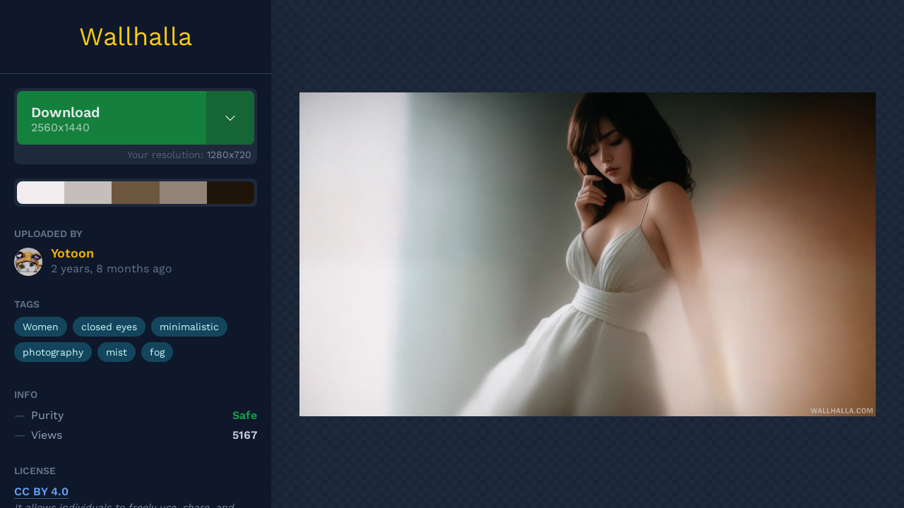

--- FILE ---
content_type: text/html; charset=utf-8
request_url: https://wallhalla.com/wallpaper/11
body_size: 4232
content:
<!DOCTYPE html>
<html lang="en">
<head>
    <title>Award Winning Brunette Photo in Cinematic Composition - Wallhalla</title>
    <meta name="viewport" content="width=device-width, initial-scale=1.0,maximum-scale=1.0" />

    <meta name="description" content="Discover our award-winning photo of a beautiful brunette with long hair and white dress, shot on CineStill 800T. Experience the foggy mood, close up shot, and professional color grading in a 4k cinematic composition."/>
    <meta name="keywords" content="Award winning, beautiful brunette, long hair, white dress, CineStill 800T, foggy mood, close up, 4k, cinematic composition, professional color grading, film grain, atmosphere, wondrous, wallpaper, Wallhalla"/>

    <meta name="twitter:card" content="summary" />
    <meta name="twitter:site" content="@TheWallhalla" />
    <meta property="og:url" content="https://wallhalla.com/wallpaper/11" />
    <meta property="og:title" content="Award Winning Brunette Photo in Cinematic Composition" />
    <meta property="og:description" content="Discover our award-winning photo of a beautiful brunette with long hair and white dress, shot on CineStill 800T. Experience the foggy mood, close up shot, and professional color grading in a 4k cinematic composition." />
    <meta property="og:image" content="https://wallhalla.com/thumbs/11.jpg" />

    <link rel="preconnect" href="https://fonts.googleapis.com" />
    <link rel="preconnect" href="https://fonts.gstatic.com" crossorigin />
    <style>
        @font-face{font-family:'Work Sans';font-style:normal;font-weight:100;font-display:swap;src:url(https://fonts.gstatic.com/s/worksans/v18/QGYsz_wNahGAdqQ43Rh_c6Dpp_k.woff2) format('woff2');unicode-range:U+0102-0103,U+0110-0111,U+0128-0129,U+0168-0169,U+01A0-01A1,U+01AF-01B0,U+0300-0301,U+0303-0304,U+0308-0309,U+0323,U+0329,U+1EA0-1EF9,U+20AB}@font-face{font-family:'Work Sans';font-style:normal;font-weight:100;font-display:swap;src:url(https://fonts.gstatic.com/s/worksans/v18/QGYsz_wNahGAdqQ43Rh_cqDpp_k.woff2) format('woff2');unicode-range:U+0100-02AF,U+0304,U+0308,U+0329,U+1E00-1E9F,U+1EF2-1EFF,U+2020,U+20A0-20AB,U+20AD-20CF,U+2113,U+2C60-2C7F,U+A720-A7FF}@font-face{font-family:'Work Sans';font-style:normal;font-weight:100;font-display:swap;src:url(https://fonts.gstatic.com/s/worksans/v18/QGYsz_wNahGAdqQ43Rh_fKDp.woff2) format('woff2');unicode-range:U+0000-00FF,U+0131,U+0152-0153,U+02BB-02BC,U+02C6,U+02DA,U+02DC,U+0304,U+0308,U+0329,U+2000-206F,U+2074,U+20AC,U+2122,U+2191,U+2193,U+2212,U+2215,U+FEFF,U+FFFD}@font-face{font-family:'Work Sans';font-style:normal;font-weight:200;font-display:swap;src:url(https://fonts.gstatic.com/s/worksans/v18/QGYsz_wNahGAdqQ43Rh_c6Dpp_k.woff2) format('woff2');unicode-range:U+0102-0103,U+0110-0111,U+0128-0129,U+0168-0169,U+01A0-01A1,U+01AF-01B0,U+0300-0301,U+0303-0304,U+0308-0309,U+0323,U+0329,U+1EA0-1EF9,U+20AB}@font-face{font-family:'Work Sans';font-style:normal;font-weight:200;font-display:swap;src:url(https://fonts.gstatic.com/s/worksans/v18/QGYsz_wNahGAdqQ43Rh_cqDpp_k.woff2) format('woff2');unicode-range:U+0100-02AF,U+0304,U+0308,U+0329,U+1E00-1E9F,U+1EF2-1EFF,U+2020,U+20A0-20AB,U+20AD-20CF,U+2113,U+2C60-2C7F,U+A720-A7FF}@font-face{font-family:'Work Sans';font-style:normal;font-weight:200;font-display:swap;src:url(https://fonts.gstatic.com/s/worksans/v18/QGYsz_wNahGAdqQ43Rh_fKDp.woff2) format('woff2');unicode-range:U+0000-00FF,U+0131,U+0152-0153,U+02BB-02BC,U+02C6,U+02DA,U+02DC,U+0304,U+0308,U+0329,U+2000-206F,U+2074,U+20AC,U+2122,U+2191,U+2193,U+2212,U+2215,U+FEFF,U+FFFD}@font-face{font-family:'Work Sans';font-style:normal;font-weight:400;font-display:swap;src:url(https://fonts.gstatic.com/s/worksans/v18/QGYsz_wNahGAdqQ43Rh_c6Dpp_k.woff2) format('woff2');unicode-range:U+0102-0103,U+0110-0111,U+0128-0129,U+0168-0169,U+01A0-01A1,U+01AF-01B0,U+0300-0301,U+0303-0304,U+0308-0309,U+0323,U+0329,U+1EA0-1EF9,U+20AB}@font-face{font-family:'Work Sans';font-style:normal;font-weight:400;font-display:swap;src:url(https://fonts.gstatic.com/s/worksans/v18/QGYsz_wNahGAdqQ43Rh_cqDpp_k.woff2) format('woff2');unicode-range:U+0100-02AF,U+0304,U+0308,U+0329,U+1E00-1E9F,U+1EF2-1EFF,U+2020,U+20A0-20AB,U+20AD-20CF,U+2113,U+2C60-2C7F,U+A720-A7FF}@font-face{font-family:'Work Sans';font-style:normal;font-weight:400;font-display:swap;src:url(https://fonts.gstatic.com/s/worksans/v18/QGYsz_wNahGAdqQ43Rh_fKDp.woff2) format('woff2');unicode-range:U+0000-00FF,U+0131,U+0152-0153,U+02BB-02BC,U+02C6,U+02DA,U+02DC,U+0304,U+0308,U+0329,U+2000-206F,U+2074,U+20AC,U+2122,U+2191,U+2193,U+2212,U+2215,U+FEFF,U+FFFD}@font-face{font-family:'Work Sans';font-style:normal;font-weight:600;font-display:swap;src:url(https://fonts.gstatic.com/s/worksans/v18/QGYsz_wNahGAdqQ43Rh_c6Dpp_k.woff2) format('woff2');unicode-range:U+0102-0103,U+0110-0111,U+0128-0129,U+0168-0169,U+01A0-01A1,U+01AF-01B0,U+0300-0301,U+0303-0304,U+0308-0309,U+0323,U+0329,U+1EA0-1EF9,U+20AB}@font-face{font-family:'Work Sans';font-style:normal;font-weight:600;font-display:swap;src:url(https://fonts.gstatic.com/s/worksans/v18/QGYsz_wNahGAdqQ43Rh_cqDpp_k.woff2) format('woff2');unicode-range:U+0100-02AF,U+0304,U+0308,U+0329,U+1E00-1E9F,U+1EF2-1EFF,U+2020,U+20A0-20AB,U+20AD-20CF,U+2113,U+2C60-2C7F,U+A720-A7FF}@font-face{font-family:'Work Sans';font-style:normal;font-weight:600;font-display:swap;src:url(https://fonts.gstatic.com/s/worksans/v18/QGYsz_wNahGAdqQ43Rh_fKDp.woff2) format('woff2');unicode-range:U+0000-00FF,U+0131,U+0152-0153,U+02BB-02BC,U+02C6,U+02DA,U+02DC,U+0304,U+0308,U+0329,U+2000-206F,U+2074,U+20AC,U+2122,U+2191,U+2193,U+2212,U+2215,U+FEFF,U+FFFD}@font-face{font-family:'Work Sans';font-style:normal;font-weight:900;font-display:swap;src:url(https://fonts.gstatic.com/s/worksans/v18/QGYsz_wNahGAdqQ43Rh_c6Dpp_k.woff2) format('woff2');unicode-range:U+0102-0103,U+0110-0111,U+0128-0129,U+0168-0169,U+01A0-01A1,U+01AF-01B0,U+0300-0301,U+0303-0304,U+0308-0309,U+0323,U+0329,U+1EA0-1EF9,U+20AB}@font-face{font-family:'Work Sans';font-style:normal;font-weight:900;font-display:swap;src:url(https://fonts.gstatic.com/s/worksans/v18/QGYsz_wNahGAdqQ43Rh_cqDpp_k.woff2) format('woff2');unicode-range:U+0100-02AF,U+0304,U+0308,U+0329,U+1E00-1E9F,U+1EF2-1EFF,U+2020,U+20A0-20AB,U+20AD-20CF,U+2113,U+2C60-2C7F,U+A720-A7FF}@font-face{font-family:'Work Sans';font-style:normal;font-weight:900;font-display:swap;src:url(https://fonts.gstatic.com/s/worksans/v18/QGYsz_wNahGAdqQ43Rh_fKDp.woff2) format('woff2');unicode-range:U+0000-00FF,U+0131,U+0152-0153,U+02BB-02BC,U+02C6,U+02DA,U+02DC,U+0304,U+0308,U+0329,U+2000-206F,U+2074,U+20AC,U+2122,U+2191,U+2193,U+2212,U+2215,U+FEFF,U+FFFD}
    </style>

    <link href="/static/favicon.ico" rel="shortcut icon">
    <link href="/static/favicon_32.png" rel="icon" sizes="32x32" type="image/png" />
    <link href="/static/favicon_64.png" rel="icon" sizes="64x64" type="image/png" />
    <link href="/static/favicon_128.png" rel="icon" sizes="128x128" type="image/png" />
    <link href="/static/apple-touch-icon.png" rel="apple-touch-icon" sizes="180x180" />

    <link rel="stylesheet" href="/static/app.css?v=1.17" />

    <script>
        const AREA = "wallpaper"
        const WP_ID = 11
        const WP_WIDTH = 2560
        const WP_HEIGHT = 1440
        const WP_SALIENTPOINTS = {"end": {"x": "0.408", "y": "0.046"}, "start": {"x": "0.712", "y": "0.811"}}
    </script>
</head>

<body>
    <div class="select-none h-screen flex flex-wrap lg:flex-nowrap items-stretch">
        <!-- mobile logo -->
        <div class="w-full flex lg:hidden justify-center py-5">
            <a href="/" class="font-normal text-yellow-400 text-4xl">Wallhalla</a>
        </div>
        
        <!-- info bar -->
        <div class="w-full order-3 lg:order-1 lg:w-80 xl:w-96 shrink-0 bg-wh-900 shadow-2xl relative z-2">
            <!-- logo -->
            <div class="wallpaper-logo hidden lg:flex items-center justify-center py-8 border-b border-wh-700">
                <a href="/" class="font-normal text-yellow-400 text-4xl">Wallhalla</a>
            </div>

            <!-- downloads / favs -->
            <div class="wallpaper-dls p-5 pb-0">
                <div class="mb-5 relative">
                    <input type="checkbox" class="hidden" id="download_check" autocomplete="off">
                    <div class="download-wrap bg-wh-800 rounded-lg p-1">
                        <div class="flex items-stretch rounded-lg overflow-hidden bg-green-700">
                            <a href="/wallpaper/11/variant/original?dl=true" class="flex flex-col justify-center px-5 py-4 w-full">
                                <div class="text-xl font-semibold truncate">Download</div>
                                <div class="text-base opacity-75 leading-none">2560x1440</div>
                            </a>
                            <label for="download_check" class="download-arrow inline-flex items-center px-6 shrink-0 cursor-pointer bg-green-800 hover:bg-green-900">
                                <svg class="fill-current" width="20" height="20" viewBox="0 0 24 24"><use xlink:href="/static/icons.svg#icon-arrow-down"></use></svg>
                            </label>
                        </div>
                        <div class="your-resolution-wrap text-sm text-wh-550 text-right p-1 pb-0">Your resolution: <span class="text-wh-450">?</span></div>
                    </div>
                    <!-- download menu -->
                    <div class="download-menu-wrap hidden absolute top-20 left-0 rounded-lg shadow-md bg-wh-800 w-full z-50">
                        <div class="text-base">
                            <input type="radio" name="variants" id="variants_desktop" class="hidden" autocomplete="off" checked>
                            <input type="radio" name="variants" id="variants_mobile" class="hidden" autocomplete="off">
                            
                            <div class="flex p-5 pb-0 items-end border-b border-wh-700 bg-gradient-to-t from-wh-850 to-wh-800">
                                <label for="variants_desktop" class="label-desktop px-4 py-2 text-wh-400 cursor-pointer hover:text-wh-300">Desktop</label>
                                <label for="variants_mobile" class="label-mobile px-4 py-2 text-wh-400 cursor-pointer hover:text-wh-300">Mobile</label>
                            </div>

                            <div class="content p-5">
                                <div class="list-desktop hidden">
                                    
                                    <div class="variant-item group inline-flex items-stretch w-full rounded-md text-wh-400 hover:text-wh-300 hover:bg-wh-900" data-variant="desktop/1280x720">
                                        <a href="/wallpaper/11/variant/desktop/1280x720?dl=true" class="w-full px-3 py-2">1280x720</a>
                                        <input type="radio" name="lock_variant" id="lock_variant_1280x720" class="lock-variant-check hidden" autocomplete="off">
                                        <label for="lock_variant_1280x720" class="lock-variant-label inline-flex cursor-pointer items-center px-3 flex-shrink-0 rounded-md opacity-0 text-wh-300 group-hover:opacity-100 hover:text-yellow-300 bg-wh-950">
                                            <svg class="opacity-75 fill-current w-5 h-5 pointer-events-none" viewBox="0 0 24 24"><use xlink:href="/static/icons.svg#icon-lock"></use></svg>
                                        </label>
                                    </div>
                                    
                                    <div class="variant-item group inline-flex items-stretch w-full rounded-md text-wh-400 hover:text-wh-300 hover:bg-wh-900" data-variant="desktop/1366x768">
                                        <a href="/wallpaper/11/variant/desktop/1366x768?dl=true" class="w-full px-3 py-2">1366x768</a>
                                        <input type="radio" name="lock_variant" id="lock_variant_1366x768" class="lock-variant-check hidden" autocomplete="off">
                                        <label for="lock_variant_1366x768" class="lock-variant-label inline-flex cursor-pointer items-center px-3 flex-shrink-0 rounded-md opacity-0 text-wh-300 group-hover:opacity-100 hover:text-yellow-300 bg-wh-950">
                                            <svg class="opacity-75 fill-current w-5 h-5 pointer-events-none" viewBox="0 0 24 24"><use xlink:href="/static/icons.svg#icon-lock"></use></svg>
                                        </label>
                                    </div>
                                    
                                    <div class="variant-item group inline-flex items-stretch w-full rounded-md text-wh-400 hover:text-wh-300 hover:bg-wh-900" data-variant="desktop/1440x900">
                                        <a href="/wallpaper/11/variant/desktop/1440x900?dl=true" class="w-full px-3 py-2">1440x900</a>
                                        <input type="radio" name="lock_variant" id="lock_variant_1440x900" class="lock-variant-check hidden" autocomplete="off">
                                        <label for="lock_variant_1440x900" class="lock-variant-label inline-flex cursor-pointer items-center px-3 flex-shrink-0 rounded-md opacity-0 text-wh-300 group-hover:opacity-100 hover:text-yellow-300 bg-wh-950">
                                            <svg class="opacity-75 fill-current w-5 h-5 pointer-events-none" viewBox="0 0 24 24"><use xlink:href="/static/icons.svg#icon-lock"></use></svg>
                                        </label>
                                    </div>
                                    
                                    <div class="variant-item group inline-flex items-stretch w-full rounded-md text-wh-400 hover:text-wh-300 hover:bg-wh-900" data-variant="desktop/1536x864">
                                        <a href="/wallpaper/11/variant/desktop/1536x864?dl=true" class="w-full px-3 py-2">1536x864</a>
                                        <input type="radio" name="lock_variant" id="lock_variant_1536x864" class="lock-variant-check hidden" autocomplete="off">
                                        <label for="lock_variant_1536x864" class="lock-variant-label inline-flex cursor-pointer items-center px-3 flex-shrink-0 rounded-md opacity-0 text-wh-300 group-hover:opacity-100 hover:text-yellow-300 bg-wh-950">
                                            <svg class="opacity-75 fill-current w-5 h-5 pointer-events-none" viewBox="0 0 24 24"><use xlink:href="/static/icons.svg#icon-lock"></use></svg>
                                        </label>
                                    </div>
                                    
                                    <div class="variant-item group inline-flex items-stretch w-full rounded-md text-wh-400 hover:text-wh-300 hover:bg-wh-900" data-variant="desktop/1920x1080">
                                        <a href="/wallpaper/11/variant/desktop/1920x1080?dl=true" class="w-full px-3 py-2">1920x1080</a>
                                        <input type="radio" name="lock_variant" id="lock_variant_1920x1080" class="lock-variant-check hidden" autocomplete="off">
                                        <label for="lock_variant_1920x1080" class="lock-variant-label inline-flex cursor-pointer items-center px-3 flex-shrink-0 rounded-md opacity-0 text-wh-300 group-hover:opacity-100 hover:text-yellow-300 bg-wh-950">
                                            <svg class="opacity-75 fill-current w-5 h-5 pointer-events-none" viewBox="0 0 24 24"><use xlink:href="/static/icons.svg#icon-lock"></use></svg>
                                        </label>
                                    </div>
                                    
                                    <div class="variant-item group inline-flex items-stretch w-full rounded-md text-wh-400 hover:text-wh-300 hover:bg-wh-900" data-variant="desktop/2560x1440">
                                        <a href="/wallpaper/11/variant/desktop/2560x1440?dl=true" class="w-full px-3 py-2">2560x1440</a>
                                        <input type="radio" name="lock_variant" id="lock_variant_2560x1440" class="lock-variant-check hidden" autocomplete="off">
                                        <label for="lock_variant_2560x1440" class="lock-variant-label inline-flex cursor-pointer items-center px-3 flex-shrink-0 rounded-md opacity-0 text-wh-300 group-hover:opacity-100 hover:text-yellow-300 bg-wh-950">
                                            <svg class="opacity-75 fill-current w-5 h-5 pointer-events-none" viewBox="0 0 24 24"><use xlink:href="/static/icons.svg#icon-lock"></use></svg>
                                        </label>
                                    </div>
                                    
                                    <div class="variant-item group inline-flex items-stretch w-full rounded-md text-wh-400 hover:text-wh-300 hover:bg-wh-900" data-variant="desktop/3840x2160">
                                        <a href="/wallpaper/11/variant/desktop/3840x2160?dl=true" class="w-full px-3 py-2">3840x2160</a>
                                        <input type="radio" name="lock_variant" id="lock_variant_3840x2160" class="lock-variant-check hidden" autocomplete="off">
                                        <label for="lock_variant_3840x2160" class="lock-variant-label inline-flex cursor-pointer items-center px-3 flex-shrink-0 rounded-md opacity-0 text-wh-300 group-hover:opacity-100 hover:text-yellow-300 bg-wh-950">
                                            <svg class="opacity-75 fill-current w-5 h-5 pointer-events-none" viewBox="0 0 24 24"><use xlink:href="/static/icons.svg#icon-lock"></use></svg>
                                        </label>
                                    </div>
                                    
                                </div>
                                <div class="list-mobile hidden">
                                    
                                    <div class="variant-item group inline-flex items-stretch w-full rounded-md text-wh-400 hover:text-wh-300 hover:bg-wh-900" data-variant="mobile/360x640">
                                        <a href="/wallpaper/11/variant/mobile/360x640?dl=true" class="w-full px-3 py-2">360x640</a>
                                        <input type="radio" name="lock_variant" id="lock_variant_360x640" class="lock-variant-check hidden" autocomplete="off">
                                        <label for="lock_variant_360x640" class="lock-variant-label inline-flex cursor-pointer items-center px-3 flex-shrink-0 rounded-md opacity-0 text-wh-300 group-hover:opacity-100 hover:text-yellow-300 bg-wh-950">
                                            <svg class="opacity-75 fill-current w-5 h-5 pointer-events-none" viewBox="0 0 24 24"><use xlink:href="/static/icons.svg#icon-lock"></use></svg>
                                        </label>
                                    </div>
                                    
                                    <div class="variant-item group inline-flex items-stretch w-full rounded-md text-wh-400 hover:text-wh-300 hover:bg-wh-900" data-variant="mobile/360x800">
                                        <a href="/wallpaper/11/variant/mobile/360x800?dl=true" class="w-full px-3 py-2">360x800</a>
                                        <input type="radio" name="lock_variant" id="lock_variant_360x800" class="lock-variant-check hidden" autocomplete="off">
                                        <label for="lock_variant_360x800" class="lock-variant-label inline-flex cursor-pointer items-center px-3 flex-shrink-0 rounded-md opacity-0 text-wh-300 group-hover:opacity-100 hover:text-yellow-300 bg-wh-950">
                                            <svg class="opacity-75 fill-current w-5 h-5 pointer-events-none" viewBox="0 0 24 24"><use xlink:href="/static/icons.svg#icon-lock"></use></svg>
                                        </label>
                                    </div>
                                    
                                    <div class="variant-item group inline-flex items-stretch w-full rounded-md text-wh-400 hover:text-wh-300 hover:bg-wh-900" data-variant="mobile/375x667">
                                        <a href="/wallpaper/11/variant/mobile/375x667?dl=true" class="w-full px-3 py-2">375x667</a>
                                        <input type="radio" name="lock_variant" id="lock_variant_375x667" class="lock-variant-check hidden" autocomplete="off">
                                        <label for="lock_variant_375x667" class="lock-variant-label inline-flex cursor-pointer items-center px-3 flex-shrink-0 rounded-md opacity-0 text-wh-300 group-hover:opacity-100 hover:text-yellow-300 bg-wh-950">
                                            <svg class="opacity-75 fill-current w-5 h-5 pointer-events-none" viewBox="0 0 24 24"><use xlink:href="/static/icons.svg#icon-lock"></use></svg>
                                        </label>
                                    </div>
                                    
                                    <div class="variant-item group inline-flex items-stretch w-full rounded-md text-wh-400 hover:text-wh-300 hover:bg-wh-900" data-variant="mobile/414x896">
                                        <a href="/wallpaper/11/variant/mobile/414x896?dl=true" class="w-full px-3 py-2">414x896</a>
                                        <input type="radio" name="lock_variant" id="lock_variant_414x896" class="lock-variant-check hidden" autocomplete="off">
                                        <label for="lock_variant_414x896" class="lock-variant-label inline-flex cursor-pointer items-center px-3 flex-shrink-0 rounded-md opacity-0 text-wh-300 group-hover:opacity-100 hover:text-yellow-300 bg-wh-950">
                                            <svg class="opacity-75 fill-current w-5 h-5 pointer-events-none" viewBox="0 0 24 24"><use xlink:href="/static/icons.svg#icon-lock"></use></svg>
                                        </label>
                                    </div>
                                    
                                    <div class="variant-item group inline-flex items-stretch w-full rounded-md text-wh-400 hover:text-wh-300 hover:bg-wh-900" data-variant="mobile/390x844">
                                        <a href="/wallpaper/11/variant/mobile/390x844?dl=true" class="w-full px-3 py-2">390x844</a>
                                        <input type="radio" name="lock_variant" id="lock_variant_390x844" class="lock-variant-check hidden" autocomplete="off">
                                        <label for="lock_variant_390x844" class="lock-variant-label inline-flex cursor-pointer items-center px-3 flex-shrink-0 rounded-md opacity-0 text-wh-300 group-hover:opacity-100 hover:text-yellow-300 bg-wh-950">
                                            <svg class="opacity-75 fill-current w-5 h-5 pointer-events-none" viewBox="0 0 24 24"><use xlink:href="/static/icons.svg#icon-lock"></use></svg>
                                        </label>
                                    </div>
                                    
                                    <div class="variant-item group inline-flex items-stretch w-full rounded-md text-wh-400 hover:text-wh-300 hover:bg-wh-900" data-variant="mobile/800x1280">
                                        <a href="/wallpaper/11/variant/mobile/800x1280?dl=true" class="w-full px-3 py-2">800x1280</a>
                                        <input type="radio" name="lock_variant" id="lock_variant_800x1280" class="lock-variant-check hidden" autocomplete="off">
                                        <label for="lock_variant_800x1280" class="lock-variant-label inline-flex cursor-pointer items-center px-3 flex-shrink-0 rounded-md opacity-0 text-wh-300 group-hover:opacity-100 hover:text-yellow-300 bg-wh-950">
                                            <svg class="opacity-75 fill-current w-5 h-5 pointer-events-none" viewBox="0 0 24 24"><use xlink:href="/static/icons.svg#icon-lock"></use></svg>
                                        </label>
                                    </div>
                                    
                                    <div class="variant-item group inline-flex items-stretch w-full rounded-md text-wh-400 hover:text-wh-300 hover:bg-wh-900" data-variant="mobile/1170x2532">
                                        <a href="/wallpaper/11/variant/mobile/1170x2532?dl=true" class="w-full px-3 py-2">1170x2532</a>
                                        <input type="radio" name="lock_variant" id="lock_variant_1170x2532" class="lock-variant-check hidden" autocomplete="off">
                                        <label for="lock_variant_1170x2532" class="lock-variant-label inline-flex cursor-pointer items-center px-3 flex-shrink-0 rounded-md opacity-0 text-wh-300 group-hover:opacity-100 hover:text-yellow-300 bg-wh-950">
                                            <svg class="opacity-75 fill-current w-5 h-5 pointer-events-none" viewBox="0 0 24 24"><use xlink:href="/static/icons.svg#icon-lock"></use></svg>
                                        </label>
                                    </div>
                                    
                                </div>
                            </div>
                        </div>
                    </div>
                    <label for="download_check" class="modal-bg fixed top-0 left-0 w-full h-full hidden z-40"></label>
                </div>
                
                
            </div>

            <!-- content -->
            <div class="wallpaper-block-content flex flex-col overflow-y-auto pt-0 p-5">
                <div class="flex items-center">
                    <div class="w-full inline-flex gap-1 p-1 bg-wh-800 rounded-lg">
                        
                        <a href="/search?color=f1edef" class="w-full h-6 xl:h-8 bg-wh-600 block hover:scale-125 hover:rounded-lg hover:shadow-md first:rounded-l-lg last:rounded-r-lg" style="background-color:rgb(241, 237, 239)"></a>
                        
                        <a href="/search?color=c4bfb8" class="w-full h-6 xl:h-8 bg-wh-600 block hover:scale-125 hover:rounded-lg hover:shadow-md first:rounded-l-lg last:rounded-r-lg" style="background-color:rgb(196, 191, 184)"></a>
                        
                        <a href="/search?color=6d563f" class="w-full h-6 xl:h-8 bg-wh-600 block hover:scale-125 hover:rounded-lg hover:shadow-md first:rounded-l-lg last:rounded-r-lg" style="background-color:rgb(109, 86, 63)"></a>
                        
                        <a href="/search?color=918378" class="w-full h-6 xl:h-8 bg-wh-600 block hover:scale-125 hover:rounded-lg hover:shadow-md first:rounded-l-lg last:rounded-r-lg" style="background-color:rgb(145, 131, 120)"></a>
                        
                        <a href="/search?color=1e140a" class="w-full h-6 xl:h-8 bg-wh-600 block hover:scale-125 hover:rounded-lg hover:shadow-md first:rounded-l-lg last:rounded-r-lg" style="background-color:rgb(30, 20, 10)"></a>
                        
                    </div>
                </div>

                <div class="mt-7">
                    <div class="text-sm uppercase text-wh-500 font-semibold mb-2">
                        
                            Uploaded
                        
                        by
                    </div>
                    <div class="flex items-center justify-between">
                        <div class="inline-flex items-center">
                            <div class="w-10 h-10 bg-wh-700 rounded-full mr-3 bg-center bg-cover" style="background-image:url(/avatars/1)"></div>
                            <div class="leading-5">
                                <div class="font-semibold text-yellow-500">Yotoon</div>
                                <div class="text-base text-wh-500">2 years, 8 months ago</div>
                            </div>
                        </div>
                        
                    </div>
                </div>

                

                <div class="mt-7">
                    <div class="text-sm uppercase text-wh-500 font-semibold mb-2">Tags</div>
                    <div class="flex flex-wrap">
                        
                            
                            <a href="/search?q=&#34;Women&#34;" class="text-sm px-3 py-1 rounded-full text-cyan-100 bg-cyan-400 hover:bg-opacity-30 hover:text-white bg-opacity-25 whitespace-nowrap mr-2 mb-2">Women</a>
                            
                            <a href="/search?q=&#34;closed eyes&#34;" class="text-sm px-3 py-1 rounded-full text-cyan-100 bg-cyan-400 hover:bg-opacity-30 hover:text-white bg-opacity-25 whitespace-nowrap mr-2 mb-2">closed eyes</a>
                            
                            <a href="/search?q=&#34;minimalistic&#34;" class="text-sm px-3 py-1 rounded-full text-cyan-100 bg-cyan-400 hover:bg-opacity-30 hover:text-white bg-opacity-25 whitespace-nowrap mr-2 mb-2">minimalistic</a>
                            
                            <a href="/search?q=&#34;photography&#34;" class="text-sm px-3 py-1 rounded-full text-cyan-100 bg-cyan-400 hover:bg-opacity-30 hover:text-white bg-opacity-25 whitespace-nowrap mr-2 mb-2">photography</a>
                            
                            <a href="/search?q=&#34;mist&#34;" class="text-sm px-3 py-1 rounded-full text-cyan-100 bg-cyan-400 hover:bg-opacity-30 hover:text-white bg-opacity-25 whitespace-nowrap mr-2 mb-2">mist</a>
                            
                            <a href="/search?q=&#34;fog&#34;" class="text-sm px-3 py-1 rounded-full text-cyan-100 bg-cyan-400 hover:bg-opacity-30 hover:text-white bg-opacity-25 whitespace-nowrap mr-2 mb-2">fog</a>
                            
                        
                    </div>
                </div>

                <div class="mt-7">
                    <div class="text-sm uppercase text-wh-500 font-semibold mb-2">Info</div>
                    <div class="flex flex-wrap text-base">
                        <div class="w-full inline-flex justify-between mb-1 last:mb-0 text-wh-400">
                            <div><span class="text-wh-600 mr-2">&mdash;</span>Purity</div>
                            
                            <div class="text-green-600 font-semibold">Safe</div>
                            
                        </div>
                        <div class="w-full inline-flex justify-between mb-1 last:mb-0 text-wh-400">
                            <div><span class="text-wh-600 mr-2">&mdash;</span>Views</div>
                            <div class="font-semibold text-wh-300">5167</div>
                        </div>
                        
                    </div>
                </div>

                <div class="mt-7">
                    <div class="text-sm uppercase text-wh-500 font-semibold mb-2">License</div>
                    <div class="flex flex-wrap">
                        <div class="font-semibold text-base">
                            
                                <a href="https://creativecommons.org/licenses/by/4.0/" target="_blank" rel="nofollow,noopener" class="border-b border-blue-400 border-opacity-50 text-blue-400 hover:text-blue-500">CC BY 4.0</a>
                            
                        </div>
                        <div class="text-sm text-wh-450 italic">It allows individuals to freely use, share, and adapt an image, as long as appropriate credit is given to the original creator (Wallhalla.com).</div>
                    </div>
                </div>

                <div class="mt-auto text-sm">
                    <div class="mt-5 text-wh-400">
                        &copy; <span class="font-semibold">Wallhalla.com</span> 2023. 
                        <a href="/terms-of-service" class="inline-block ml-2 text-wh-300 hover:text-wh-200">Terms</a> &amp;
                        <a href="/privacy-policy" class="inline-block text-wh-300 hover:text-wh-200">Privacy</a>
                    </div>
                </div>
            </div>
        </div>

        <!-- wallpaper -->
        <div class="wallpaper-wrap order-2 lg:order-2 flex items-center justify-center overflow-hidden w-full p-10 bg-wh-800" style="background-image:url(/static/krata.png)">
            <div class="relative z-1">
                <div class="variants-preview-wrap absolute w-full h-full hidden z-20"></div>
                <picture>
                    <source media="(max-width: 1024px)" srcset="/wallpaper/11/variant/preview/sm"/>
                    <source media="(min-width: 1024px) and (max-width: 1280px)" srcset="/wallpaper/11/variant/preview/md"/>
                    <source media="(min-width: 1280px) and (max-width: 1536px)" srcset="/wallpaper/11/variant/preview/lg"/>
                    <source media="(min-width: 1536px) and (max-width: 1920px)" srcset="/wallpaper/11/variant/preview/xl"/>
                    <source media="(min-width: 1920px) and (max-width: 2560px)" srcset="/wallpaper/11/variant/preview/2xl"/>
                    <source media="(min-width: 2560px) and (max-width: 3000px)" srcset="/wallpaper/11/variant/preview/3xl"/>
                    <source media="(min-width: 3000px)" srcset="/wallpaper/11/variant/preview/4xl"/>
                    <img src="/wallpaper/11/variant/preview/md" alt="Discover our award-winning photo of a beautiful brunette with long hair and white dress, shot on CineStill 800T. Experience the foggy mood, close up shot, and professional color grading in a 4k cinematic composition." class="wallpaper-img object-contain max-h-[90vh]" style="aspect-ratio: 2560 / 1440" />
                </picture>
            </div>
        </div>
    </div>

    <script defer src="/static/app.js?v=1.17"></script>
<script defer src="https://static.cloudflareinsights.com/beacon.min.js/vcd15cbe7772f49c399c6a5babf22c1241717689176015" integrity="sha512-ZpsOmlRQV6y907TI0dKBHq9Md29nnaEIPlkf84rnaERnq6zvWvPUqr2ft8M1aS28oN72PdrCzSjY4U6VaAw1EQ==" data-cf-beacon='{"version":"2024.11.0","token":"cc6bb3a8196f461898426431b7a9c289","r":1,"server_timing":{"name":{"cfCacheStatus":true,"cfEdge":true,"cfExtPri":true,"cfL4":true,"cfOrigin":true,"cfSpeedBrain":true},"location_startswith":null}}' crossorigin="anonymous"></script>
</body>
</html>

--- FILE ---
content_type: text/css
request_url: https://wallhalla.com/static/app.css?v=1.17
body_size: 13442
content:
/*
! tailwindcss v3.3.2 | MIT License | https://tailwindcss.com
*//*
1. Prevent padding and border from affecting element width. (https://github.com/mozdevs/cssremedy/issues/4)
2. Allow adding a border to an element by just adding a border-width. (https://github.com/tailwindcss/tailwindcss/pull/116)
*/

*,
::before,
::after {
  box-sizing: border-box; /* 1 */
  border-width: 0; /* 2 */
  border-style: solid; /* 2 */
  border-color: #e5e7eb; /* 2 */
}

::before,
::after {
  --tw-content: '';
}

/*
1. Use a consistent sensible line-height in all browsers.
2. Prevent adjustments of font size after orientation changes in iOS.
3. Use a more readable tab size.
4. Use the user's configured `sans` font-family by default.
5. Use the user's configured `sans` font-feature-settings by default.
6. Use the user's configured `sans` font-variation-settings by default.
*/

html {
  line-height: 1.5; /* 1 */
  -webkit-text-size-adjust: 100%; /* 2 */
  -moz-tab-size: 4; /* 3 */
  -o-tab-size: 4;
     tab-size: 4; /* 3 */
  font-family: ui-sans-serif, system-ui, -apple-system, BlinkMacSystemFont, "Segoe UI", Roboto, "Helvetica Neue", Arial, "Noto Sans", sans-serif, "Apple Color Emoji", "Segoe UI Emoji", "Segoe UI Symbol", "Noto Color Emoji"; /* 4 */
  font-feature-settings: normal; /* 5 */
  font-variation-settings: normal; /* 6 */
}

/*
1. Remove the margin in all browsers.
2. Inherit line-height from `html` so users can set them as a class directly on the `html` element.
*/

body {
  margin: 0; /* 1 */
  line-height: inherit; /* 2 */
}

/*
1. Add the correct height in Firefox.
2. Correct the inheritance of border color in Firefox. (https://bugzilla.mozilla.org/show_bug.cgi?id=190655)
3. Ensure horizontal rules are visible by default.
*/

hr {
  height: 0; /* 1 */
  color: inherit; /* 2 */
  border-top-width: 1px; /* 3 */
}

/*
Add the correct text decoration in Chrome, Edge, and Safari.
*/

abbr:where([title]) {
  -webkit-text-decoration: underline dotted;
          text-decoration: underline dotted;
}

/*
Remove the default font size and weight for headings.
*/

h1,
h2,
h3,
h4,
h5,
h6 {
  font-size: inherit;
  font-weight: inherit;
}

/*
Reset links to optimize for opt-in styling instead of opt-out.
*/

a {
  color: inherit;
  text-decoration: inherit;
}

/*
Add the correct font weight in Edge and Safari.
*/

b,
strong {
  font-weight: bolder;
}

/*
1. Use the user's configured `mono` font family by default.
2. Correct the odd `em` font sizing in all browsers.
*/

code,
kbd,
samp,
pre {
  font-family: ui-monospace, SFMono-Regular, Menlo, Monaco, Consolas, "Liberation Mono", "Courier New", monospace; /* 1 */
  font-size: 1em; /* 2 */
}

/*
Add the correct font size in all browsers.
*/

small {
  font-size: 80%;
}

/*
Prevent `sub` and `sup` elements from affecting the line height in all browsers.
*/

sub,
sup {
  font-size: 75%;
  line-height: 0;
  position: relative;
  vertical-align: baseline;
}

sub {
  bottom: -0.25em;
}

sup {
  top: -0.5em;
}

/*
1. Remove text indentation from table contents in Chrome and Safari. (https://bugs.chromium.org/p/chromium/issues/detail?id=999088, https://bugs.webkit.org/show_bug.cgi?id=201297)
2. Correct table border color inheritance in all Chrome and Safari. (https://bugs.chromium.org/p/chromium/issues/detail?id=935729, https://bugs.webkit.org/show_bug.cgi?id=195016)
3. Remove gaps between table borders by default.
*/

table {
  text-indent: 0; /* 1 */
  border-color: inherit; /* 2 */
  border-collapse: collapse; /* 3 */
}

/*
1. Change the font styles in all browsers.
2. Remove the margin in Firefox and Safari.
3. Remove default padding in all browsers.
*/

button,
input,
optgroup,
select,
textarea {
  font-family: inherit; /* 1 */
  font-size: 100%; /* 1 */
  font-weight: inherit; /* 1 */
  line-height: inherit; /* 1 */
  color: inherit; /* 1 */
  margin: 0; /* 2 */
  padding: 0; /* 3 */
}

/*
Remove the inheritance of text transform in Edge and Firefox.
*/

button,
select {
  text-transform: none;
}

/*
1. Correct the inability to style clickable types in iOS and Safari.
2. Remove default button styles.
*/

button,
[type='button'],
[type='reset'],
[type='submit'] {
  -webkit-appearance: button; /* 1 */
  background-color: transparent; /* 2 */
  background-image: none; /* 2 */
}

/*
Use the modern Firefox focus style for all focusable elements.
*/

:-moz-focusring {
  outline: auto;
}

/*
Remove the additional `:invalid` styles in Firefox. (https://github.com/mozilla/gecko-dev/blob/2f9eacd9d3d995c937b4251a5557d95d494c9be1/layout/style/res/forms.css#L728-L737)
*/

:-moz-ui-invalid {
  box-shadow: none;
}

/*
Add the correct vertical alignment in Chrome and Firefox.
*/

progress {
  vertical-align: baseline;
}

/*
Correct the cursor style of increment and decrement buttons in Safari.
*/

::-webkit-inner-spin-button,
::-webkit-outer-spin-button {
  height: auto;
}

/*
1. Correct the odd appearance in Chrome and Safari.
2. Correct the outline style in Safari.
*/

[type='search'] {
  -webkit-appearance: textfield; /* 1 */
  outline-offset: -2px; /* 2 */
}

/*
Remove the inner padding in Chrome and Safari on macOS.
*/

::-webkit-search-decoration {
  -webkit-appearance: none;
}

/*
1. Correct the inability to style clickable types in iOS and Safari.
2. Change font properties to `inherit` in Safari.
*/

::-webkit-file-upload-button {
  -webkit-appearance: button; /* 1 */
  font: inherit; /* 2 */
}

/*
Add the correct display in Chrome and Safari.
*/

summary {
  display: list-item;
}

/*
Removes the default spacing and border for appropriate elements.
*/

blockquote,
dl,
dd,
h1,
h2,
h3,
h4,
h5,
h6,
hr,
figure,
p,
pre {
  margin: 0;
}

fieldset {
  margin: 0;
  padding: 0;
}

legend {
  padding: 0;
}

ol,
ul,
menu {
  list-style: none;
  margin: 0;
  padding: 0;
}

/*
Prevent resizing textareas horizontally by default.
*/

textarea {
  resize: vertical;
}

/*
1. Reset the default placeholder opacity in Firefox. (https://github.com/tailwindlabs/tailwindcss/issues/3300)
2. Set the default placeholder color to the user's configured gray 400 color.
*/

input::-moz-placeholder, textarea::-moz-placeholder {
  opacity: 1; /* 1 */
  color: #9ca3af; /* 2 */
}

input::placeholder,
textarea::placeholder {
  opacity: 1; /* 1 */
  color: #9ca3af; /* 2 */
}

/*
Set the default cursor for buttons.
*/

button,
[role="button"] {
  cursor: pointer;
}

/*
Make sure disabled buttons don't get the pointer cursor.
*/
:disabled {
  cursor: default;
}

/*
1. Make replaced elements `display: block` by default. (https://github.com/mozdevs/cssremedy/issues/14)
2. Add `vertical-align: middle` to align replaced elements more sensibly by default. (https://github.com/jensimmons/cssremedy/issues/14#issuecomment-634934210)
   This can trigger a poorly considered lint error in some tools but is included by design.
*/

img,
svg,
video,
canvas,
audio,
iframe,
embed,
object {
  display: block; /* 1 */
  vertical-align: middle; /* 2 */
}

/*
Constrain images and videos to the parent width and preserve their intrinsic aspect ratio. (https://github.com/mozdevs/cssremedy/issues/14)
*/

img,
video {
  max-width: 100%;
  height: auto;
}

/* Make elements with the HTML hidden attribute stay hidden by default */
[hidden] {
  display: none;
}

*, ::before, ::after {
  --tw-border-spacing-x: 0;
  --tw-border-spacing-y: 0;
  --tw-translate-x: 0;
  --tw-translate-y: 0;
  --tw-rotate: 0;
  --tw-skew-x: 0;
  --tw-skew-y: 0;
  --tw-scale-x: 1;
  --tw-scale-y: 1;
  --tw-pan-x:  ;
  --tw-pan-y:  ;
  --tw-pinch-zoom:  ;
  --tw-scroll-snap-strictness: proximity;
  --tw-gradient-from-position:  ;
  --tw-gradient-via-position:  ;
  --tw-gradient-to-position:  ;
  --tw-ordinal:  ;
  --tw-slashed-zero:  ;
  --tw-numeric-figure:  ;
  --tw-numeric-spacing:  ;
  --tw-numeric-fraction:  ;
  --tw-ring-inset:  ;
  --tw-ring-offset-width: 0px;
  --tw-ring-offset-color: #fff;
  --tw-ring-color: rgb(59 130 246 / 0.5);
  --tw-ring-offset-shadow: 0 0 #0000;
  --tw-ring-shadow: 0 0 #0000;
  --tw-shadow: 0 0 #0000;
  --tw-shadow-colored: 0 0 #0000;
  --tw-blur:  ;
  --tw-brightness:  ;
  --tw-contrast:  ;
  --tw-grayscale:  ;
  --tw-hue-rotate:  ;
  --tw-invert:  ;
  --tw-saturate:  ;
  --tw-sepia:  ;
  --tw-drop-shadow:  ;
  --tw-backdrop-blur:  ;
  --tw-backdrop-brightness:  ;
  --tw-backdrop-contrast:  ;
  --tw-backdrop-grayscale:  ;
  --tw-backdrop-hue-rotate:  ;
  --tw-backdrop-invert:  ;
  --tw-backdrop-opacity:  ;
  --tw-backdrop-saturate:  ;
  --tw-backdrop-sepia:  ;
}

::backdrop {
  --tw-border-spacing-x: 0;
  --tw-border-spacing-y: 0;
  --tw-translate-x: 0;
  --tw-translate-y: 0;
  --tw-rotate: 0;
  --tw-skew-x: 0;
  --tw-skew-y: 0;
  --tw-scale-x: 1;
  --tw-scale-y: 1;
  --tw-pan-x:  ;
  --tw-pan-y:  ;
  --tw-pinch-zoom:  ;
  --tw-scroll-snap-strictness: proximity;
  --tw-gradient-from-position:  ;
  --tw-gradient-via-position:  ;
  --tw-gradient-to-position:  ;
  --tw-ordinal:  ;
  --tw-slashed-zero:  ;
  --tw-numeric-figure:  ;
  --tw-numeric-spacing:  ;
  --tw-numeric-fraction:  ;
  --tw-ring-inset:  ;
  --tw-ring-offset-width: 0px;
  --tw-ring-offset-color: #fff;
  --tw-ring-color: rgb(59 130 246 / 0.5);
  --tw-ring-offset-shadow: 0 0 #0000;
  --tw-ring-shadow: 0 0 #0000;
  --tw-shadow: 0 0 #0000;
  --tw-shadow-colored: 0 0 #0000;
  --tw-blur:  ;
  --tw-brightness:  ;
  --tw-contrast:  ;
  --tw-grayscale:  ;
  --tw-hue-rotate:  ;
  --tw-invert:  ;
  --tw-saturate:  ;
  --tw-sepia:  ;
  --tw-drop-shadow:  ;
  --tw-backdrop-blur:  ;
  --tw-backdrop-brightness:  ;
  --tw-backdrop-contrast:  ;
  --tw-backdrop-grayscale:  ;
  --tw-backdrop-hue-rotate:  ;
  --tw-backdrop-invert:  ;
  --tw-backdrop-opacity:  ;
  --tw-backdrop-saturate:  ;
  --tw-backdrop-sepia:  ;
}.container {
  width: 100%;
}@media (min-width: 640px) {

  .container {
    max-width: 640px;
  }
}@media (min-width: 768px) {

  .container {
    max-width: 768px;
  }
}@media (min-width: 1024px) {

  .container {
    max-width: 1024px;
  }
}@media (min-width: 1280px) {

  .container {
    max-width: 1280px;
  }
}@media (min-width: 1536px) {

  .container {
    max-width: 1536px;
  }
}@media (min-width: 1920px) {

  .container {
    max-width: 1920px;
  }
}@media (min-width: 2560px) {

  .container {
    max-width: 2560px;
  }
}.sr-only {
  position: absolute;
  width: 1px;
  height: 1px;
  padding: 0;
  margin: -1px;
  overflow: hidden;
  clip: rect(0, 0, 0, 0);
  white-space: nowrap;
  border-width: 0;
}.pointer-events-none {
  pointer-events: none;
}.fixed {
  position: fixed;
}.absolute {
  position: absolute;
}.relative {
  position: relative;
}.-left-16 {
  left: -4rem;
}.-left-20 {
  left: -5rem;
}.-right-20 {
  right: -5rem;
}.-top-1 {
  top: -0.25rem;
}.bottom-0 {
  bottom: 0px;
}.left-0 {
  left: 0px;
}.left-1\/2 {
  left: 50%;
}.left-5 {
  left: 1.25rem;
}.right-0 {
  right: 0px;
}.right-5 {
  right: 1.25rem;
}.top-0 {
  top: 0px;
}.top-16 {
  top: 4rem;
}.top-2 {
  top: 0.5rem;
}.top-2\.5 {
  top: 0.625rem;
}.top-20 {
  top: 5rem;
}.top-24 {
  top: 6rem;
}.top-4 {
  top: 1rem;
}.-z-1 {
  z-index: -1;
}.z-1 {
  z-index: 1;
}.z-10 {
  z-index: 10;
}.z-2 {
  z-index: 2;
}.z-20 {
  z-index: 20;
}.z-3 {
  z-index: 3;
}.z-30 {
  z-index: 30;
}.z-4 {
  z-index: 4;
}.z-40 {
  z-index: 40;
}.z-50 {
  z-index: 50;
}.order-2 {
  order: 2;
}.order-3 {
  order: 3;
}.m-0 {
  margin: 0px;
}.m-0\.5 {
  margin: 0.125rem;
}.mx-2 {
  margin-left: 0.5rem;
  margin-right: 0.5rem;
}.mx-3 {
  margin-left: 0.75rem;
  margin-right: 0.75rem;
}.my-12 {
  margin-top: 3rem;
  margin-bottom: 3rem;
}.my-3 {
  margin-top: 0.75rem;
  margin-bottom: 0.75rem;
}.my-4 {
  margin-top: 1rem;
  margin-bottom: 1rem;
}.my-5 {
  margin-top: 1.25rem;
  margin-bottom: 1.25rem;
}.mb-1 {
  margin-bottom: 0.25rem;
}.mb-10 {
  margin-bottom: 2.5rem;
}.mb-16 {
  margin-bottom: 4rem;
}.mb-2 {
  margin-bottom: 0.5rem;
}.mb-20 {
  margin-bottom: 5rem;
}.mb-3 {
  margin-bottom: 0.75rem;
}.mb-5 {
  margin-bottom: 1.25rem;
}.mb-6 {
  margin-bottom: 1.5rem;
}.mb-7 {
  margin-bottom: 1.75rem;
}.ml-10 {
  margin-left: 2.5rem;
}.ml-12 {
  margin-left: 3rem;
}.ml-2 {
  margin-left: 0.5rem;
}.ml-4 {
  margin-left: 1rem;
}.ml-5 {
  margin-left: 1.25rem;
}.ml-7 {
  margin-left: 1.75rem;
}.ml-auto {
  margin-left: auto;
}.mr-1 {
  margin-right: 0.25rem;
}.mr-10 {
  margin-right: 2.5rem;
}.mr-2 {
  margin-right: 0.5rem;
}.mr-3 {
  margin-right: 0.75rem;
}.mr-5 {
  margin-right: 1.25rem;
}.mt-1 {
  margin-top: 0.25rem;
}.mt-10 {
  margin-top: 2.5rem;
}.mt-12 {
  margin-top: 3rem;
}.mt-2 {
  margin-top: 0.5rem;
}.mt-28 {
  margin-top: 7rem;
}.mt-3 {
  margin-top: 0.75rem;
}.mt-32 {
  margin-top: 8rem;
}.mt-5 {
  margin-top: 1.25rem;
}.mt-7 {
  margin-top: 1.75rem;
}.mt-8 {
  margin-top: 2rem;
}.mt-auto {
  margin-top: auto;
}.block {
  display: block;
}.inline-block {
  display: inline-block;
}.inline {
  display: inline;
}.flex {
  display: flex;
}.inline-flex {
  display: inline-flex;
}.table {
  display: table;
}.grid {
  display: grid;
}.\!hidden {
  display: none !important;
}.hidden {
  display: none;
}.h-10 {
  height: 2.5rem;
}.h-12 {
  height: 3rem;
}.h-13 {
  height: 3.25rem;
}.h-14 {
  height: 3.5rem;
}.h-16 {
  height: 4rem;
}.h-20 {
  height: 5rem;
}.h-32 {
  height: 8rem;
}.h-4 {
  height: 1rem;
}.h-40 {
  height: 10rem;
}.h-48 {
  height: 12rem;
}.h-5 {
  height: 1.25rem;
}.h-56 {
  height: 14rem;
}.h-6 {
  height: 1.5rem;
}.h-64 {
  height: 16rem;
}.h-7 {
  height: 1.75rem;
}.h-8 {
  height: 2rem;
}.h-80 {
  height: 20rem;
}.h-\[114px\] {
  height: 114px;
}.h-\[350px\] {
  height: 350px;
}.h-auto {
  height: auto;
}.h-full {
  height: 100%;
}.h-screen {
  height: 100vh;
}.max-h-80 {
  max-height: 20rem;
}.max-h-\[500px\] {
  max-height: 500px;
}.max-h-\[90vh\] {
  max-height: 90vh;
}.w-1\/12 {
  width: 8.333333%;
}.w-1\/6 {
  width: 16.666667%;
}.w-10 {
  width: 2.5rem;
}.w-10\/12 {
  width: 83.333333%;
}.w-12 {
  width: 3rem;
}.w-14 {
  width: 3.5rem;
}.w-16 {
  width: 4rem;
}.w-2 {
  width: 0.5rem;
}.w-2\/12 {
  width: 16.666667%;
}.w-20 {
  width: 5rem;
}.w-3\/12 {
  width: 25%;
}.w-32 {
  width: 8rem;
}.w-4 {
  width: 1rem;
}.w-4\/12 {
  width: 33.333333%;
}.w-40 {
  width: 10rem;
}.w-48 {
  width: 12rem;
}.w-5 {
  width: 1.25rem;
}.w-5\/12 {
  width: 41.666667%;
}.w-56 {
  width: 14rem;
}.w-6 {
  width: 1.5rem;
}.w-6\/12 {
  width: 50%;
}.w-7 {
  width: 1.75rem;
}.w-8 {
  width: 2rem;
}.w-8\/12 {
  width: 66.666667%;
}.w-80 {
  width: 20rem;
}.w-96 {
  width: 24rem;
}.w-\[125\%\] {
  width: 125%;
}.w-\[140\%\] {
  width: 140%;
}.w-\[170px\] {
  width: 170px;
}.w-\[200\%\] {
  width: 200%;
}.w-\[400px\] {
  width: 400px;
}.w-fit {
  width: -moz-fit-content;
  width: fit-content;
}.w-full {
  width: 100%;
}.w-screen {
  width: 100vw;
}.min-w-\[1075px\] {
  min-width: 1075px;
}.min-w-\[200px\] {
  min-width: 200px;
}.min-w-\[300px\] {
  min-width: 300px;
}.max-w-\[100\%\] {
  max-width: 100%;
}.max-w-\[500px\] {
  max-width: 500px;
}.flex-shrink-0 {
  flex-shrink: 0;
}.shrink-0 {
  flex-shrink: 0;
}.flex-grow {
  flex-grow: 1;
}.grow {
  flex-grow: 1;
}.grow-0 {
  flex-grow: 0;
}.table-auto {
  table-layout: auto;
}.-translate-x-1\/2 {
  --tw-translate-x: -50%;
  transform: translate(var(--tw-translate-x), var(--tw-translate-y)) rotate(var(--tw-rotate)) skewX(var(--tw-skew-x)) skewY(var(--tw-skew-y)) scaleX(var(--tw-scale-x)) scaleY(var(--tw-scale-y));
}.-skew-x-20 {
  --tw-skew-x: -20deg;
  transform: translate(var(--tw-translate-x), var(--tw-translate-y)) rotate(var(--tw-rotate)) skewX(var(--tw-skew-x)) skewY(var(--tw-skew-y)) scaleX(var(--tw-scale-x)) scaleY(var(--tw-scale-y));
}.skew-x-20 {
  --tw-skew-x: 20deg;
  transform: translate(var(--tw-translate-x), var(--tw-translate-y)) rotate(var(--tw-rotate)) skewX(var(--tw-skew-x)) skewY(var(--tw-skew-y)) scaleX(var(--tw-scale-x)) scaleY(var(--tw-scale-y));
}.transform {
  transform: translate(var(--tw-translate-x), var(--tw-translate-y)) rotate(var(--tw-rotate)) skewX(var(--tw-skew-x)) skewY(var(--tw-skew-y)) scaleX(var(--tw-scale-x)) scaleY(var(--tw-scale-y));
}.cursor-crosshair {
  cursor: crosshair;
}.cursor-grab {
  cursor: grab;
}.cursor-pointer {
  cursor: pointer;
}.select-none {
  -webkit-user-select: none;
     -moz-user-select: none;
          user-select: none;
}.resize {
  resize: both;
}.list-image-\[url\(\/static\/checkmark\.png\)\] {
  list-style-image: url(/static/checkmark.png);
}.grid-cols-1 {
  grid-template-columns: repeat(1, minmax(0, 1fr));
}.grid-cols-2 {
  grid-template-columns: repeat(2, minmax(0, 1fr));
}.flex-col {
  flex-direction: column;
}.flex-wrap {
  flex-wrap: wrap;
}.items-start {
  align-items: flex-start;
}.items-end {
  align-items: flex-end;
}.items-center {
  align-items: center;
}.items-stretch {
  align-items: stretch;
}.justify-center {
  justify-content: center;
}.justify-between {
  justify-content: space-between;
}.justify-items-stretch {
  justify-items: stretch;
}.gap-0 {
  gap: 0px;
}.gap-1 {
  gap: 0.25rem;
}.gap-2 {
  gap: 0.5rem;
}.gap-3 {
  gap: 0.75rem;
}.gap-5 {
  gap: 1.25rem;
}.gap-x-10 {
  -moz-column-gap: 2.5rem;
       column-gap: 2.5rem;
}.gap-x-5 {
  -moz-column-gap: 1.25rem;
       column-gap: 1.25rem;
}.gap-y-3 {
  row-gap: 0.75rem;
}.overflow-auto {
  overflow: auto;
}.overflow-hidden {
  overflow: hidden;
}.overflow-y-auto {
  overflow-y: auto;
}.truncate {
  overflow: hidden;
  text-overflow: ellipsis;
  white-space: nowrap;
}.whitespace-nowrap {
  white-space: nowrap;
}.rounded {
  border-radius: 0.25rem;
}.rounded-2xl {
  border-radius: 1rem;
}.rounded-full {
  border-radius: 9999px;
}.rounded-lg {
  border-radius: 0.5rem;
}.rounded-md {
  border-radius: 0.375rem;
}.rounded-xl {
  border-radius: 0.75rem;
}.rounded-b-2xl {
  border-bottom-right-radius: 1rem;
  border-bottom-left-radius: 1rem;
}.border {
  border-width: 1px;
}.border-2 {
  border-width: 2px;
}.border-b {
  border-bottom-width: 1px;
}.border-b-2 {
  border-bottom-width: 2px;
}.border-r {
  border-right-width: 1px;
}.border-r-2 {
  border-right-width: 2px;
}.border-t {
  border-top-width: 1px;
}.border-dashed {
  border-style: dashed;
}.border-black {
  --tw-border-opacity: 1;
  border-color: rgb(0 0 0 / var(--tw-border-opacity));
}.border-blue-400 {
  --tw-border-opacity: 1;
  border-color: rgb(96 165 250 / var(--tw-border-opacity));
}.border-blue-500 {
  --tw-border-opacity: 1;
  border-color: rgb(59 130 246 / var(--tw-border-opacity));
}.border-blue-800 {
  --tw-border-opacity: 1;
  border-color: rgb(30 64 175 / var(--tw-border-opacity));
}.border-gray-700 {
  --tw-border-opacity: 1;
  border-color: rgb(55 65 81 / var(--tw-border-opacity));
}.border-red-600 {
  --tw-border-opacity: 1;
  border-color: rgb(220 38 38 / var(--tw-border-opacity));
}.border-slate-600 {
  --tw-border-opacity: 1;
  border-color: rgb(71 85 105 / var(--tw-border-opacity));
}.border-slate-700 {
  --tw-border-opacity: 1;
  border-color: rgb(51 65 85 / var(--tw-border-opacity));
}.border-wh-700 {
  --tw-border-opacity: 1;
  border-color: rgb(51 65 85 / var(--tw-border-opacity));
}.border-wh-750 {
  --tw-border-opacity: 1;
  border-color: rgb(40 53 72 / var(--tw-border-opacity));
}.border-wh-800 {
  --tw-border-opacity: 1;
  border-color: rgb(30 41 59 / var(--tw-border-opacity));
}.border-wh-900 {
  --tw-border-opacity: 1;
  border-color: rgb(15 23 42 / var(--tw-border-opacity));
}.border-opacity-30 {
  --tw-border-opacity: 0.3;
}.border-opacity-50 {
  --tw-border-opacity: 0.5;
}.border-opacity-60 {
  --tw-border-opacity: 0.6;
}.bg-black {
  --tw-bg-opacity: 1;
  background-color: rgb(0 0 0 / var(--tw-bg-opacity));
}.bg-blue-700 {
  --tw-bg-opacity: 1;
  background-color: rgb(29 78 216 / var(--tw-bg-opacity));
}.bg-blue-800 {
  --tw-bg-opacity: 1;
  background-color: rgb(30 64 175 / var(--tw-bg-opacity));
}.bg-blue-900 {
  --tw-bg-opacity: 1;
  background-color: rgb(30 58 138 / var(--tw-bg-opacity));
}.bg-cyan-400 {
  --tw-bg-opacity: 1;
  background-color: rgb(34 211 238 / var(--tw-bg-opacity));
}.bg-gray-600 {
  --tw-bg-opacity: 1;
  background-color: rgb(75 85 99 / var(--tw-bg-opacity));
}.bg-green-700 {
  --tw-bg-opacity: 1;
  background-color: rgb(21 128 61 / var(--tw-bg-opacity));
}.bg-green-800 {
  --tw-bg-opacity: 1;
  background-color: rgb(22 101 52 / var(--tw-bg-opacity));
}.bg-green-900 {
  --tw-bg-opacity: 1;
  background-color: rgb(20 83 45 / var(--tw-bg-opacity));
}.bg-indigo-600 {
  --tw-bg-opacity: 1;
  background-color: rgb(79 70 229 / var(--tw-bg-opacity));
}.bg-indigo-800 {
  --tw-bg-opacity: 1;
  background-color: rgb(55 48 163 / var(--tw-bg-opacity));
}.bg-indigo-900 {
  --tw-bg-opacity: 1;
  background-color: rgb(49 46 129 / var(--tw-bg-opacity));
}.bg-red-700 {
  --tw-bg-opacity: 1;
  background-color: rgb(185 28 28 / var(--tw-bg-opacity));
}.bg-red-900 {
  --tw-bg-opacity: 1;
  background-color: rgb(127 29 29 / var(--tw-bg-opacity));
}.bg-slate-700 {
  --tw-bg-opacity: 1;
  background-color: rgb(51 65 85 / var(--tw-bg-opacity));
}.bg-slate-800 {
  --tw-bg-opacity: 1;
  background-color: rgb(30 41 59 / var(--tw-bg-opacity));
}.bg-slate-900 {
  --tw-bg-opacity: 1;
  background-color: rgb(15 23 42 / var(--tw-bg-opacity));
}.bg-wh-600 {
  --tw-bg-opacity: 1;
  background-color: rgb(71 85 105 / var(--tw-bg-opacity));
}.bg-wh-700 {
  --tw-bg-opacity: 1;
  background-color: rgb(51 65 85 / var(--tw-bg-opacity));
}.bg-wh-800 {
  --tw-bg-opacity: 1;
  background-color: rgb(30 41 59 / var(--tw-bg-opacity));
}.bg-wh-850 {
  --tw-bg-opacity: 1;
  background-color: rgb(22 32 50 / var(--tw-bg-opacity));
}.bg-wh-900 {
  --tw-bg-opacity: 1;
  background-color: rgb(15 23 42 / var(--tw-bg-opacity));
}.bg-wh-950 {
  --tw-bg-opacity: 1;
  background-color: rgb(12 16 27 / var(--tw-bg-opacity));
}.bg-yellow-700 {
  --tw-bg-opacity: 1;
  background-color: rgb(161 98 7 / var(--tw-bg-opacity));
}.bg-opacity-25 {
  --tw-bg-opacity: 0.25;
}.bg-opacity-50 {
  --tw-bg-opacity: 0.5;
}.bg-opacity-60 {
  --tw-bg-opacity: 0.6;
}.bg-gradient-to-b {
  background-image: linear-gradient(to bottom, var(--tw-gradient-stops));
}.bg-gradient-to-r {
  background-image: linear-gradient(to right, var(--tw-gradient-stops));
}.bg-gradient-to-t {
  background-image: linear-gradient(to top, var(--tw-gradient-stops));
}.from-black {
  --tw-gradient-from: #000 var(--tw-gradient-from-position);
  --tw-gradient-to: rgb(0 0 0 / 0) var(--tw-gradient-to-position);
  --tw-gradient-stops: var(--tw-gradient-from), var(--tw-gradient-to);
}.from-cyan-500 {
  --tw-gradient-from: #06b6d4 var(--tw-gradient-from-position);
  --tw-gradient-to: rgb(6 182 212 / 0) var(--tw-gradient-to-position);
  --tw-gradient-stops: var(--tw-gradient-from), var(--tw-gradient-to);
}.from-indigo-600 {
  --tw-gradient-from: #4f46e5 var(--tw-gradient-from-position);
  --tw-gradient-to: rgb(79 70 229 / 0) var(--tw-gradient-to-position);
  --tw-gradient-stops: var(--tw-gradient-from), var(--tw-gradient-to);
}.from-orange-500 {
  --tw-gradient-from: #f97316 var(--tw-gradient-from-position);
  --tw-gradient-to: rgb(249 115 22 / 0) var(--tw-gradient-to-position);
  --tw-gradient-stops: var(--tw-gradient-from), var(--tw-gradient-to);
}.from-orange-600 {
  --tw-gradient-from: #ea580c var(--tw-gradient-from-position);
  --tw-gradient-to: rgb(234 88 12 / 0) var(--tw-gradient-to-position);
  --tw-gradient-stops: var(--tw-gradient-from), var(--tw-gradient-to);
}.from-red-800 {
  --tw-gradient-from: #991b1b var(--tw-gradient-from-position);
  --tw-gradient-to: rgb(153 27 27 / 0) var(--tw-gradient-to-position);
  --tw-gradient-stops: var(--tw-gradient-from), var(--tw-gradient-to);
}.from-wh-850 {
  --tw-gradient-from: #162032 var(--tw-gradient-from-position);
  --tw-gradient-to: rgb(22 32 50 / 0) var(--tw-gradient-to-position);
  --tw-gradient-stops: var(--tw-gradient-from), var(--tw-gradient-to);
}.from-wh-900 {
  --tw-gradient-from: #0f172a var(--tw-gradient-from-position);
  --tw-gradient-to: rgb(15 23 42 / 0) var(--tw-gradient-to-position);
  --tw-gradient-stops: var(--tw-gradient-from), var(--tw-gradient-to);
}.from-wh-950 {
  --tw-gradient-from: #0C101B var(--tw-gradient-from-position);
  --tw-gradient-to: rgb(12 16 27 / 0) var(--tw-gradient-to-position);
  --tw-gradient-stops: var(--tw-gradient-from), var(--tw-gradient-to);
}.to-blue-500 {
  --tw-gradient-to: #3b82f6 var(--tw-gradient-to-position);
}.to-cyan-500 {
  --tw-gradient-to: #06b6d4 var(--tw-gradient-to-position);
}.to-red-500 {
  --tw-gradient-to: #ef4444 var(--tw-gradient-to-position);
}.to-transparent {
  --tw-gradient-to: transparent var(--tw-gradient-to-position);
}.to-wh-800 {
  --tw-gradient-to: #1e293b var(--tw-gradient-to-position);
}.to-white {
  --tw-gradient-to: #fff var(--tw-gradient-to-position);
}.to-yellow-500 {
  --tw-gradient-to: #eab308 var(--tw-gradient-to-position);
}.bg-cover {
  background-size: cover;
}.bg-clip-text {
  -webkit-background-clip: text;
          background-clip: text;
}.bg-center {
  background-position: center;
}.fill-current {
  fill: currentColor;
}.fill-indigo-500 {
  fill: #6366f1;
}.fill-red-300 {
  fill: #fca5a5;
}.fill-wh-650 {
  fill: #3d4b5f;
}.fill-white {
  fill: #fff;
}.fill-yellow-500 {
  fill: #eab308;
}.object-contain {
  -o-object-fit: contain;
     object-fit: contain;
}.object-cover {
  -o-object-fit: cover;
     object-fit: cover;
}.p-1 {
  padding: 0.25rem;
}.p-10 {
  padding: 2.5rem;
}.p-2 {
  padding: 0.5rem;
}.p-3 {
  padding: 0.75rem;
}.p-5 {
  padding: 1.25rem;
}.p-8 {
  padding: 2rem;
}.px-16 {
  padding-left: 4rem;
  padding-right: 4rem;
}.px-2 {
  padding-left: 0.5rem;
  padding-right: 0.5rem;
}.px-3 {
  padding-left: 0.75rem;
  padding-right: 0.75rem;
}.px-4 {
  padding-left: 1rem;
  padding-right: 1rem;
}.px-5 {
  padding-left: 1.25rem;
  padding-right: 1.25rem;
}.px-6 {
  padding-left: 1.5rem;
  padding-right: 1.5rem;
}.px-7 {
  padding-left: 1.75rem;
  padding-right: 1.75rem;
}.py-1 {
  padding-top: 0.25rem;
  padding-bottom: 0.25rem;
}.py-10 {
  padding-top: 2.5rem;
  padding-bottom: 2.5rem;
}.py-2 {
  padding-top: 0.5rem;
  padding-bottom: 0.5rem;
}.py-3 {
  padding-top: 0.75rem;
  padding-bottom: 0.75rem;
}.py-4 {
  padding-top: 1rem;
  padding-bottom: 1rem;
}.py-5 {
  padding-top: 1.25rem;
  padding-bottom: 1.25rem;
}.py-7 {
  padding-top: 1.75rem;
  padding-bottom: 1.75rem;
}.py-8 {
  padding-top: 2rem;
  padding-bottom: 2rem;
}.pb-0 {
  padding-bottom: 0px;
}.pb-2 {
  padding-bottom: 0.5rem;
}.pl-4 {
  padding-left: 1rem;
}.pl-5 {
  padding-left: 1.25rem;
}.pr-5 {
  padding-right: 1.25rem;
}.pt-0 {
  padding-top: 0px;
}.pt-2 {
  padding-top: 0.5rem;
}.pt-20 {
  padding-top: 5rem;
}.pt-48 {
  padding-top: 12rem;
}.text-left {
  text-align: left;
}.text-center {
  text-align: center;
}.text-right {
  text-align: right;
}.align-middle {
  vertical-align: middle;
}.text-2xl {
  font-size: 1.5rem;
  line-height: 2rem;
}.text-3xl {
  font-size: 1.875rem;
  line-height: 2.25rem;
}.text-4xl {
  font-size: 2.25rem;
  line-height: 2.5rem;
}.text-5xl {
  font-size: 3rem;
  line-height: 1;
}.text-6xl {
  font-size: 3.75rem;
  line-height: 1;
}.text-base {
  font-size: 1rem;
  line-height: 1.5rem;
}.text-lg {
  font-size: 1.125rem;
  line-height: 1.75rem;
}.text-sm {
  font-size: 0.875rem;
  line-height: 1.25rem;
}.text-xl {
  font-size: 1.25rem;
  line-height: 1.75rem;
}.font-black {
  font-weight: 900;
}.font-bold {
  font-weight: 700;
}.font-normal {
  font-weight: 400;
}.font-semibold {
  font-weight: 600;
}.font-thin {
  font-weight: 100;
}.uppercase {
  text-transform: uppercase;
}.italic {
  font-style: italic;
}.leading-10 {
  line-height: 2.5rem;
}.leading-5 {
  line-height: 1.25rem;
}.leading-8 {
  line-height: 2rem;
}.leading-none {
  line-height: 1;
}.tracking-widest {
  letter-spacing: 0.1em;
}.text-blue-100 {
  --tw-text-opacity: 1;
  color: rgb(219 234 254 / var(--tw-text-opacity));
}.text-blue-200 {
  --tw-text-opacity: 1;
  color: rgb(191 219 254 / var(--tw-text-opacity));
}.text-blue-300 {
  --tw-text-opacity: 1;
  color: rgb(147 197 253 / var(--tw-text-opacity));
}.text-blue-400 {
  --tw-text-opacity: 1;
  color: rgb(96 165 250 / var(--tw-text-opacity));
}.text-blue-500 {
  --tw-text-opacity: 1;
  color: rgb(59 130 246 / var(--tw-text-opacity));
}.text-cyan-100 {
  --tw-text-opacity: 1;
  color: rgb(207 250 254 / var(--tw-text-opacity));
}.text-gray-100 {
  --tw-text-opacity: 1;
  color: rgb(243 244 246 / var(--tw-text-opacity));
}.text-gray-200 {
  --tw-text-opacity: 1;
  color: rgb(229 231 235 / var(--tw-text-opacity));
}.text-gray-400 {
  --tw-text-opacity: 1;
  color: rgb(156 163 175 / var(--tw-text-opacity));
}.text-green-100 {
  --tw-text-opacity: 1;
  color: rgb(220 252 231 / var(--tw-text-opacity));
}.text-green-600 {
  --tw-text-opacity: 1;
  color: rgb(22 163 74 / var(--tw-text-opacity));
}.text-indigo-300 {
  --tw-text-opacity: 1;
  color: rgb(165 180 252 / var(--tw-text-opacity));
}.text-indigo-400 {
  --tw-text-opacity: 1;
  color: rgb(129 140 248 / var(--tw-text-opacity));
}.text-indigo-500 {
  --tw-text-opacity: 1;
  color: rgb(99 102 241 / var(--tw-text-opacity));
}.text-orange-400 {
  --tw-text-opacity: 1;
  color: rgb(251 146 60 / var(--tw-text-opacity));
}.text-orange-500 {
  --tw-text-opacity: 1;
  color: rgb(249 115 22 / var(--tw-text-opacity));
}.text-red-100 {
  --tw-text-opacity: 1;
  color: rgb(254 226 226 / var(--tw-text-opacity));
}.text-red-200 {
  --tw-text-opacity: 1;
  color: rgb(254 202 202 / var(--tw-text-opacity));
}.text-red-400 {
  --tw-text-opacity: 1;
  color: rgb(248 113 113 / var(--tw-text-opacity));
}.text-red-500 {
  --tw-text-opacity: 1;
  color: rgb(239 68 68 / var(--tw-text-opacity));
}.text-red-600 {
  --tw-text-opacity: 1;
  color: rgb(220 38 38 / var(--tw-text-opacity));
}.text-red-700 {
  --tw-text-opacity: 1;
  color: rgb(185 28 28 / var(--tw-text-opacity));
}.text-slate-400 {
  --tw-text-opacity: 1;
  color: rgb(148 163 184 / var(--tw-text-opacity));
}.text-slate-500 {
  --tw-text-opacity: 1;
  color: rgb(100 116 139 / var(--tw-text-opacity));
}.text-transparent {
  color: transparent;
}.text-wh-100 {
  --tw-text-opacity: 1;
  color: rgb(241 245 249 / var(--tw-text-opacity));
}.text-wh-200 {
  --tw-text-opacity: 1;
  color: rgb(226 232 240 / var(--tw-text-opacity));
}.text-wh-300 {
  --tw-text-opacity: 1;
  color: rgb(203 213 225 / var(--tw-text-opacity));
}.text-wh-350 {
  --tw-text-opacity: 1;
  color: rgb(175 188 204 / var(--tw-text-opacity));
}.text-wh-400 {
  --tw-text-opacity: 1;
  color: rgb(148 163 184 / var(--tw-text-opacity));
}.text-wh-450 {
  --tw-text-opacity: 1;
  color: rgb(124 139 161 / var(--tw-text-opacity));
}.text-wh-500 {
  --tw-text-opacity: 1;
  color: rgb(100 116 139 / var(--tw-text-opacity));
}.text-wh-550 {
  --tw-text-opacity: 1;
  color: rgb(85 100 122 / var(--tw-text-opacity));
}.text-wh-600 {
  --tw-text-opacity: 1;
  color: rgb(71 85 105 / var(--tw-text-opacity));
}.text-white {
  --tw-text-opacity: 1;
  color: rgb(255 255 255 / var(--tw-text-opacity));
}.text-yellow-400 {
  --tw-text-opacity: 1;
  color: rgb(250 204 21 / var(--tw-text-opacity));
}.text-yellow-500 {
  --tw-text-opacity: 1;
  color: rgb(234 179 8 / var(--tw-text-opacity));
}.text-yellow-600 {
  --tw-text-opacity: 1;
  color: rgb(202 138 4 / var(--tw-text-opacity));
}.underline {
  text-decoration-line: underline;
}.underline-offset-4 {
  text-underline-offset: 4px;
}.opacity-0 {
  opacity: 0;
}.opacity-5 {
  opacity: 0.05;
}.opacity-50 {
  opacity: 0.5;
}.opacity-60 {
  opacity: 0.6;
}.opacity-75 {
  opacity: 0.75;
}.shadow {
  --tw-shadow: 0 1px 3px 0 rgb(0 0 0 / 0.1), 0 1px 2px -1px rgb(0 0 0 / 0.1);
  --tw-shadow-colored: 0 1px 3px 0 var(--tw-shadow-color), 0 1px 2px -1px var(--tw-shadow-color);
  box-shadow: var(--tw-ring-offset-shadow, 0 0 #0000), var(--tw-ring-shadow, 0 0 #0000), var(--tw-shadow);
}.shadow-2xl {
  --tw-shadow: 0 25px 50px -12px rgb(0 0 0 / 0.25);
  --tw-shadow-colored: 0 25px 50px -12px var(--tw-shadow-color);
  box-shadow: var(--tw-ring-offset-shadow, 0 0 #0000), var(--tw-ring-shadow, 0 0 #0000), var(--tw-shadow);
}.shadow-lg {
  --tw-shadow: 0 10px 15px -3px rgb(0 0 0 / 0.1), 0 4px 6px -4px rgb(0 0 0 / 0.1);
  --tw-shadow-colored: 0 10px 15px -3px var(--tw-shadow-color), 0 4px 6px -4px var(--tw-shadow-color);
  box-shadow: var(--tw-ring-offset-shadow, 0 0 #0000), var(--tw-ring-shadow, 0 0 #0000), var(--tw-shadow);
}.shadow-md {
  --tw-shadow: 0 4px 6px -1px rgb(0 0 0 / 0.1), 0 2px 4px -2px rgb(0 0 0 / 0.1);
  --tw-shadow-colored: 0 4px 6px -1px var(--tw-shadow-color), 0 2px 4px -2px var(--tw-shadow-color);
  box-shadow: var(--tw-ring-offset-shadow, 0 0 #0000), var(--tw-ring-shadow, 0 0 #0000), var(--tw-shadow);
}.shadow-xl {
  --tw-shadow: 0 20px 25px -5px rgb(0 0 0 / 0.1), 0 8px 10px -6px rgb(0 0 0 / 0.1);
  --tw-shadow-colored: 0 20px 25px -5px var(--tw-shadow-color), 0 8px 10px -6px var(--tw-shadow-color);
  box-shadow: var(--tw-ring-offset-shadow, 0 0 #0000), var(--tw-ring-shadow, 0 0 #0000), var(--tw-shadow);
}.outline-none {
  outline: 2px solid transparent;
  outline-offset: 2px;
}.ring-1 {
  --tw-ring-offset-shadow: var(--tw-ring-inset) 0 0 0 var(--tw-ring-offset-width) var(--tw-ring-offset-color);
  --tw-ring-shadow: var(--tw-ring-inset) 0 0 0 calc(1px + var(--tw-ring-offset-width)) var(--tw-ring-color);
  box-shadow: var(--tw-ring-offset-shadow), var(--tw-ring-shadow), var(--tw-shadow, 0 0 #0000);
}.ring-inset {
  --tw-ring-inset: inset;
}.ring-gray-700 {
  --tw-ring-opacity: 1;
  --tw-ring-color: rgb(55 65 81 / var(--tw-ring-opacity));
}.ring-indigo-500 {
  --tw-ring-opacity: 1;
  --tw-ring-color: rgb(99 102 241 / var(--tw-ring-opacity));
}.ring-indigo-700 {
  --tw-ring-opacity: 1;
  --tw-ring-color: rgb(67 56 202 / var(--tw-ring-opacity));
}.ring-indigo-800 {
  --tw-ring-opacity: 1;
  --tw-ring-color: rgb(55 48 163 / var(--tw-ring-opacity));
}.ring-opacity-30 {
  --tw-ring-opacity: 0.3;
}.ring-offset-1 {
  --tw-ring-offset-width: 1px;
}.ring-offset-2 {
  --tw-ring-offset-width: 2px;
}.ring-offset-4 {
  --tw-ring-offset-width: 4px;
}.ring-offset-gray-800 {
  --tw-ring-offset-color: #1f2937;
}.ring-offset-slate-800 {
  --tw-ring-offset-color: #1e293b;
}.drop-shadow-lg {
  --tw-drop-shadow: drop-shadow(0 10px 8px rgb(0 0 0 / 0.04)) drop-shadow(0 4px 3px rgb(0 0 0 / 0.1));
  filter: var(--tw-blur) var(--tw-brightness) var(--tw-contrast) var(--tw-grayscale) var(--tw-hue-rotate) var(--tw-invert) var(--tw-saturate) var(--tw-sepia) var(--tw-drop-shadow);
}.drop-shadow-md {
  --tw-drop-shadow: drop-shadow(0 4px 3px rgb(0 0 0 / 0.07)) drop-shadow(0 2px 2px rgb(0 0 0 / 0.06));
  filter: var(--tw-blur) var(--tw-brightness) var(--tw-contrast) var(--tw-grayscale) var(--tw-hue-rotate) var(--tw-invert) var(--tw-saturate) var(--tw-sepia) var(--tw-drop-shadow);
}.drop-shadow-xl {
  --tw-drop-shadow: drop-shadow(0 20px 13px rgb(0 0 0 / 0.03)) drop-shadow(0 8px 5px rgb(0 0 0 / 0.08));
  filter: var(--tw-blur) var(--tw-brightness) var(--tw-contrast) var(--tw-grayscale) var(--tw-hue-rotate) var(--tw-invert) var(--tw-saturate) var(--tw-sepia) var(--tw-drop-shadow);
}.backdrop-blur-lg {
  --tw-backdrop-blur: blur(16px);
  -webkit-backdrop-filter: var(--tw-backdrop-blur) var(--tw-backdrop-brightness) var(--tw-backdrop-contrast) var(--tw-backdrop-grayscale) var(--tw-backdrop-hue-rotate) var(--tw-backdrop-invert) var(--tw-backdrop-opacity) var(--tw-backdrop-saturate) var(--tw-backdrop-sepia);
          backdrop-filter: var(--tw-backdrop-blur) var(--tw-backdrop-brightness) var(--tw-backdrop-contrast) var(--tw-backdrop-grayscale) var(--tw-backdrop-hue-rotate) var(--tw-backdrop-invert) var(--tw-backdrop-opacity) var(--tw-backdrop-saturate) var(--tw-backdrop-sepia);
}.transition {
  transition-property: color, background-color, border-color, text-decoration-color, fill, stroke, opacity, box-shadow, transform, filter, -webkit-backdrop-filter;
  transition-property: color, background-color, border-color, text-decoration-color, fill, stroke, opacity, box-shadow, transform, filter, backdrop-filter;
  transition-property: color, background-color, border-color, text-decoration-color, fill, stroke, opacity, box-shadow, transform, filter, backdrop-filter, -webkit-backdrop-filter;
  transition-timing-function: cubic-bezier(0.4, 0, 0.2, 1);
  transition-duration: 150ms;
}.transition-all {
  transition-property: all;
  transition-timing-function: cubic-bezier(0.4, 0, 0.2, 1);
  transition-duration: 150ms;
}.transition-opacity {
  transition-property: opacity;
  transition-timing-function: cubic-bezier(0.4, 0, 0.2, 1);
  transition-duration: 150ms;
}.transition-transform {
  transition-property: transform;
  transition-timing-function: cubic-bezier(0.4, 0, 0.2, 1);
  transition-duration: 150ms;
}.topbar-wrap-home {
  position: absolute;
  left: 0px;
  top: 0px;
  z-index: 10;
  width: 100%;
  --tw-bg-opacity: 0;
}.topbar-wrap-home .topbar {
  border-bottom-width: 0px;
  --tw-bg-opacity: 0;
}.poptag-bucket-1 {
  background-color: rgb(71 85 105 / var(--tw-bg-opacity));
  --tw-bg-opacity: 0.5;
  --tw-text-opacity: 1;
  color: rgb(71 85 105 / var(--tw-text-opacity));
}.poptag-bucket-1:hover {
  --tw-bg-opacity: 1;
}.poptag-bucket-2 {
  background-color: rgb(76 88 128 / var(--tw-bg-opacity));
  --tw-bg-opacity: 0.5;
  --tw-text-opacity: 1;
  color: rgb(76 88 128 / var(--tw-text-opacity));
}.poptag-bucket-2:hover {
  --tw-bg-opacity: 1;
}.poptag-bucket-3 {
  background-color: rgb(66 101 113 / var(--tw-bg-opacity));
  --tw-bg-opacity: 0.5;
  --tw-text-opacity: 1;
  color: rgb(66 101 113 / var(--tw-text-opacity));
}.poptag-bucket-3:hover {
  --tw-bg-opacity: 1;
}.poptag-bucket-4 {
  background-color: rgb(58 116 120 / var(--tw-bg-opacity));
  --tw-bg-opacity: 0.5;
  --tw-text-opacity: 1;
  color: rgb(58 116 120 / var(--tw-text-opacity));
}.poptag-bucket-4:hover {
  --tw-bg-opacity: 1;
}.poptag-bucket-5 {
  background-color: rgb(168 87 148 / var(--tw-bg-opacity));
  --tw-bg-opacity: 0.5;
  --tw-text-opacity: 1;
  color: rgb(168 87 148 / var(--tw-text-opacity));
}.poptag-bucket-5:hover {
  --tw-bg-opacity: 1;
}.poptag-bucket-6 {
  background-color: rgb(143 90 158 / var(--tw-bg-opacity));
  --tw-bg-opacity: 0.5;
  --tw-text-opacity: 1;
  color: rgb(143 90 158 / var(--tw-text-opacity));
}.poptag-bucket-6:hover {
  --tw-bg-opacity: 1;
}.poptag-bucket-7 {
  background-color: rgb(151 118 104 / var(--tw-bg-opacity));
  --tw-bg-opacity: 0.5;
  --tw-text-opacity: 1;
  color: rgb(151 118 104 / var(--tw-text-opacity));
}.poptag-bucket-7:hover {
  --tw-bg-opacity: 1;
}.poptag-bucket-8 {
  background-color: rgb(192 83 130 / var(--tw-bg-opacity));
  --tw-bg-opacity: 0.5;
  --tw-text-opacity: 1;
  color: rgb(192 83 130 / var(--tw-text-opacity));
}.poptag-bucket-8:hover {
  --tw-bg-opacity: 1;
}.poptag-bucket-9 {
  background-color: rgb(216 76 104 / var(--tw-bg-opacity));
  --tw-bg-opacity: 0.5;
  --tw-text-opacity: 1;
  color: rgb(216 76 104 / var(--tw-text-opacity));
}.poptag-bucket-9:hover {
  --tw-bg-opacity: 1;
}.poptag-bucket-10 {
  background-color: rgb(239 68 68 / var(--tw-bg-opacity));
  --tw-bg-opacity: 0.75;
  --tw-text-opacity: 1;
  color: rgb(239 68 68 / var(--tw-text-opacity));
}.poptag-bucket-10:hover {
  --tw-bg-opacity: 1;
}@keyframes menu-show{0%{transform:translateY(-15px);opacity:.3}100%{transform:translateY(0px);opacity:1}}@keyframes menu-show-top{0%{transform:translateY(15px);opacity:.3}100%{transform:translateY(0px);opacity:1}}@keyframes menu-show-left{0%{transform:translateX(-15px);opacity:.3}100%{transform:translateX(0px);opacity:1}}@keyframes tooltip-show{0%{transform:translateX(-50%) translateY(-15px);opacity:0}100%{transform:translateX(-50%) translateY(0px);opacity:1}}@keyframes tooltip-show-top{0%{transform:translateX(-50%) translateY(15px);opacity:0}100%{transform:translateX(-50%) translateY(0px);opacity:1}}@keyframes select-drop{0%{transform:matrix3d(1, 0, 0, 0, 0, 1, 0, 0, 0, 0, 1, 0, 0, -10, 0, 1);opacity:0}4%{transform:matrix3d(0.96758, 0, 0, 0, 0, 0.96758, 0, 0, 0, 0, 1, 0, 0, -6.46592, 0, 1)}8%{transform:matrix3d(0.96176, 0, 0, 0, 0, 0.96176, 0, 0, 0, 0, 1, 0, 0, -2.91725, 0, 1)}12%{transform:matrix3d(0.96958, 0, 0, 0, 0, 0.96958, 0, 0, 0, 0, 1, 0, 0, -0.25224, 0, 1);opacity:1}16%{transform:matrix3d(0.98144, 0, 0, 0, 0, 0.98144, 0, 0, 0, 0, 1, 0, 0, 1.26207, 0, 1)}20%{transform:matrix3d(0.99188, 0, 0, 0, 0, 0.99188, 0, 0, 0, 0, 1, 0, 0, 1.76942, 0, 1)}24%{transform:matrix3d(0.99884, 0, 0, 0, 0, 0.99884, 0, 0, 0, 0, 1, 0, 0, 1.60106, 0, 1)}28%{transform:matrix3d(1.0023, 0, 0, 0, 0, 1.0023, 0, 0, 0, 0, 1, 0, 0, 1.10713, 0, 1)}32%{transform:matrix3d(1.00324, 0, 0, 0, 0, 1.00324, 0, 0, 0, 0, 1, 0, 0, 0.56005, 0, 1)}36%{transform:matrix3d(1.00278, 0, 0, 0, 0, 1.00278, 0, 0, 0, 0, 1, 0, 0, 0.12148, 0, 1)}40%{transform:matrix3d(1.00181, 0, 0, 0, 0, 1.00181, 0, 0, 0, 0, 1, 0, 0, -0.14782, 0, 1)}44%{transform:matrix3d(1.00088, 0, 0, 0, 0, 1.00088, 0, 0, 0, 0, 1, 0, 0, -0.25729, 0, 1)}48%{transform:matrix3d(1.00021, 0, 0, 0, 0, 1.00021, 0, 0, 0, 0, 1, 0, 0, -0.25225, 0, 1)}52%{transform:matrix3d(0.99986, 0, 0, 0, 0, 0.99986, 0, 0, 0, 0, 1, 0, 0, -0.18613, 0, 1)}56%{transform:matrix3d(0.99973, 0, 0, 0, 0, 0.99973, 0, 0, 0, 0, 1, 0, 0, -0.10336, 0, 1)}60%{transform:matrix3d(0.99975, 0, 0, 0, 0, 0.99975, 0, 0, 0, 0, 1, 0, 0, -0.03233, 0, 1)}64%{transform:matrix3d(0.99983, 0, 0, 0, 0, 0.99983, 0, 0, 0, 0, 1, 0, 0, 0.01446, 0, 1)}68%{transform:matrix3d(0.99991, 0, 0, 0, 0, 0.99991, 0, 0, 0, 0, 1, 0, 0, 0.03631, 0, 1)}72%{transform:matrix3d(0.99997, 0, 0, 0, 0, 0.99997, 0, 0, 0, 0, 1, 0, 0, 0.03908, 0, 1)}76%{transform:matrix3d(1.00001, 0, 0, 0, 0, 1.00001, 0, 0, 0, 0, 1, 0, 0, 0.03077, 0, 1)}80%{transform:matrix3d(1.00002, 0, 0, 0, 0, 1.00002, 0, 0, 0, 0, 1, 0, 0, 0.01851, 0, 1)}84%{transform:matrix3d(1.00002, 0, 0, 0, 0, 1.00002, 0, 0, 0, 0, 1, 0, 0, 0.00719, 0, 1)}88%{transform:matrix3d(1.00002, 0, 0, 0, 0, 1.00002, 0, 0, 0, 0, 1, 0, 0, -0.00078, 0, 1)}92%{transform:matrix3d(1.00001, 0, 0, 0, 0, 1.00001, 0, 0, 0, 0, 1, 0, 0, -0.00493, 0, 1)}96%{transform:matrix3d(1, 0, 0, 0, 0, 1, 0, 0, 0, 0, 1, 0, 0, -0.00594, 0, 1)}100%{transform:matrix3d(1, 0, 0, 0, 0, 1, 0, 0, 0, 0, 1, 0, 0, 0, 0, 1);opacity:1}}.filters-button{animation:menu-show 110ms cubic-bezier(0, 0, 0.38, 0.9)}#filters_check:checked~.filters-button {
  display: none;
}#filters_check:checked~.filters-wrap {
  display: inline-flex;animation:menu-show 110ms cubic-bezier(0, 0, 0.38, 0.9);
}.filters-purity {
  -webkit-user-select: none;
     -moz-user-select: none;
          user-select: none;
}.filters-purity #purity_safe:checked~label[for=purity_safe] {
  background-color: rgb(22 101 52 / var(--tw-bg-opacity));
  --tw-bg-opacity: 0.6;
  --tw-text-opacity: 1;
  color: rgb(187 247 208 / var(--tw-text-opacity));
}.filters-purity #purity_sketchy:checked~label[for=purity_sketchy] {
  background-color: rgb(133 77 14 / var(--tw-bg-opacity));
  --tw-bg-opacity: 0.6;
  --tw-text-opacity: 1;
  color: rgb(254 240 138 / var(--tw-text-opacity));
}.filters-purity #purity_nsfw:checked~label[for=purity_nsfw] {
  background-color: rgb(153 27 27 / var(--tw-bg-opacity));
  --tw-bg-opacity: 0.6;
  --tw-text-opacity: 1;
  color: rgb(254 202 202 / var(--tw-text-opacity));
}#luminosity_check:checked~.luminosity-label {
  --tw-text-opacity: 1;
  color: rgb(226 232 240 / var(--tw-text-opacity));
  --tw-ring-offset-shadow: var(--tw-ring-inset) 0 0 0 var(--tw-ring-offset-width) var(--tw-ring-offset-color);
  --tw-ring-shadow: var(--tw-ring-inset) 0 0 0 calc(3px + var(--tw-ring-offset-width)) var(--tw-ring-color);
  box-shadow: var(--tw-ring-offset-shadow), var(--tw-ring-shadow), var(--tw-shadow, 0 0 #0000);
  --tw-ring-color: rgb(79 70 229 / var(--tw-ring-opacity));
  --tw-ring-opacity: 0.6;
  --tw-ring-offset-color: #0f172a;
}#luminosity_check:checked~.modal-bg {
  display: block;
}#luminosity_check:checked~.luminosity-menu-wrap {
  display: block;animation:select-drop 500ms cubic-bezier(0, 0, 0.38, 0.9);
}#color_none:checked~.color-label .color-label-text-wrap{background-color:initial}#color_none:checked~.color-menu-wrap .color-select-none {
  pointer-events: none;
  --tw-ring-offset-shadow: var(--tw-ring-inset) 0 0 0 var(--tw-ring-offset-width) var(--tw-ring-offset-color);
  --tw-ring-shadow: var(--tw-ring-inset) 0 0 0 calc(4px + var(--tw-ring-offset-width)) var(--tw-ring-color);
  box-shadow: var(--tw-ring-offset-shadow), var(--tw-ring-shadow), var(--tw-shadow, 0 0 #0000);
  --tw-ring-opacity: 1;
  --tw-ring-color: rgb(79 70 229 / var(--tw-ring-opacity));
  --tw-ring-offset-width: 2px;
  --tw-ring-offset-color: #1e293b;
}#color_000000:checked~.color-label .color-label-text-wrap {
  --tw-text-opacity: 1;
  color: rgb(255 255 255 / var(--tw-text-opacity));background-color:#000000;
}#color_000000:checked~.color-label .color-label-text-wrap .color-label-text {
  -webkit-background-clip: text;
          background-clip: text;
  mix-blend-mode: difference;
}#color_000000:checked~.color-menu-wrap .color-select-000000 {
  pointer-events: none;
  --tw-ring-offset-shadow: var(--tw-ring-inset) 0 0 0 var(--tw-ring-offset-width) var(--tw-ring-offset-color);
  --tw-ring-shadow: var(--tw-ring-inset) 0 0 0 calc(4px + var(--tw-ring-offset-width)) var(--tw-ring-color);
  box-shadow: var(--tw-ring-offset-shadow), var(--tw-ring-shadow), var(--tw-shadow, 0 0 #0000);
  --tw-ring-opacity: 1;
  --tw-ring-color: rgb(79 70 229 / var(--tw-ring-opacity));
  --tw-ring-offset-width: 2px;
  --tw-ring-offset-color: #1e293b;
}#color_999999:checked~.color-label .color-label-text-wrap {
  --tw-text-opacity: 1;
  color: rgb(255 255 255 / var(--tw-text-opacity));background-color:#999999;
}#color_999999:checked~.color-label .color-label-text-wrap .color-label-text {
  -webkit-background-clip: text;
          background-clip: text;
  mix-blend-mode: difference;
}#color_999999:checked~.color-menu-wrap .color-select-999999 {
  pointer-events: none;
  --tw-ring-offset-shadow: var(--tw-ring-inset) 0 0 0 var(--tw-ring-offset-width) var(--tw-ring-offset-color);
  --tw-ring-shadow: var(--tw-ring-inset) 0 0 0 calc(4px + var(--tw-ring-offset-width)) var(--tw-ring-color);
  box-shadow: var(--tw-ring-offset-shadow), var(--tw-ring-shadow), var(--tw-shadow, 0 0 #0000);
  --tw-ring-opacity: 1;
  --tw-ring-color: rgb(79 70 229 / var(--tw-ring-opacity));
  --tw-ring-offset-width: 2px;
  --tw-ring-offset-color: #1e293b;
}#color_CCCCCC:checked~.color-label .color-label-text-wrap {
  --tw-text-opacity: 1;
  color: rgb(255 255 255 / var(--tw-text-opacity));background-color:#CCCCCC;
}#color_CCCCCC:checked~.color-label .color-label-text-wrap .color-label-text {
  -webkit-background-clip: text;
          background-clip: text;
  mix-blend-mode: difference;
}#color_CCCCCC:checked~.color-menu-wrap .color-select-CCCCCC {
  pointer-events: none;
  --tw-ring-offset-shadow: var(--tw-ring-inset) 0 0 0 var(--tw-ring-offset-width) var(--tw-ring-offset-color);
  --tw-ring-shadow: var(--tw-ring-inset) 0 0 0 calc(4px + var(--tw-ring-offset-width)) var(--tw-ring-color);
  box-shadow: var(--tw-ring-offset-shadow), var(--tw-ring-shadow), var(--tw-shadow, 0 0 #0000);
  --tw-ring-opacity: 1;
  --tw-ring-color: rgb(79 70 229 / var(--tw-ring-opacity));
  --tw-ring-offset-width: 2px;
  --tw-ring-offset-color: #1e293b;
}#color_FFFFFF:checked~.color-label .color-label-text-wrap {
  --tw-text-opacity: 1;
  color: rgb(255 255 255 / var(--tw-text-opacity));background-color:#FFFFFF;
}#color_FFFFFF:checked~.color-label .color-label-text-wrap .color-label-text {
  -webkit-background-clip: text;
          background-clip: text;
  mix-blend-mode: difference;
}#color_FFFFFF:checked~.color-menu-wrap .color-select-FFFFFF {
  pointer-events: none;
  --tw-ring-offset-shadow: var(--tw-ring-inset) 0 0 0 var(--tw-ring-offset-width) var(--tw-ring-offset-color);
  --tw-ring-shadow: var(--tw-ring-inset) 0 0 0 calc(4px + var(--tw-ring-offset-width)) var(--tw-ring-color);
  box-shadow: var(--tw-ring-offset-shadow), var(--tw-ring-shadow), var(--tw-shadow, 0 0 #0000);
  --tw-ring-opacity: 1;
  --tw-ring-color: rgb(79 70 229 / var(--tw-ring-opacity));
  --tw-ring-offset-width: 2px;
  --tw-ring-offset-color: #1e293b;
}#color_424153:checked~.color-label .color-label-text-wrap {
  --tw-text-opacity: 1;
  color: rgb(255 255 255 / var(--tw-text-opacity));background-color:#424153;
}#color_424153:checked~.color-label .color-label-text-wrap .color-label-text {
  -webkit-background-clip: text;
          background-clip: text;
  mix-blend-mode: difference;
}#color_424153:checked~.color-menu-wrap .color-select-424153 {
  pointer-events: none;
  --tw-ring-offset-shadow: var(--tw-ring-inset) 0 0 0 var(--tw-ring-offset-width) var(--tw-ring-offset-color);
  --tw-ring-shadow: var(--tw-ring-inset) 0 0 0 calc(4px + var(--tw-ring-offset-width)) var(--tw-ring-color);
  box-shadow: var(--tw-ring-offset-shadow), var(--tw-ring-shadow), var(--tw-shadow, 0 0 #0000);
  --tw-ring-opacity: 1;
  --tw-ring-color: rgb(79 70 229 / var(--tw-ring-opacity));
  --tw-ring-offset-width: 2px;
  --tw-ring-offset-color: #1e293b;
}#color_660000:checked~.color-label .color-label-text-wrap {
  --tw-text-opacity: 1;
  color: rgb(255 255 255 / var(--tw-text-opacity));background-color:#660000;
}#color_660000:checked~.color-label .color-label-text-wrap .color-label-text {
  -webkit-background-clip: text;
          background-clip: text;
  mix-blend-mode: difference;
}#color_660000:checked~.color-menu-wrap .color-select-660000 {
  pointer-events: none;
  --tw-ring-offset-shadow: var(--tw-ring-inset) 0 0 0 var(--tw-ring-offset-width) var(--tw-ring-offset-color);
  --tw-ring-shadow: var(--tw-ring-inset) 0 0 0 calc(4px + var(--tw-ring-offset-width)) var(--tw-ring-color);
  box-shadow: var(--tw-ring-offset-shadow), var(--tw-ring-shadow), var(--tw-shadow, 0 0 #0000);
  --tw-ring-opacity: 1;
  --tw-ring-color: rgb(79 70 229 / var(--tw-ring-opacity));
  --tw-ring-offset-width: 2px;
  --tw-ring-offset-color: #1e293b;
}#color_990000:checked~.color-label .color-label-text-wrap {
  --tw-text-opacity: 1;
  color: rgb(255 255 255 / var(--tw-text-opacity));background-color:#990000;
}#color_990000:checked~.color-label .color-label-text-wrap .color-label-text {
  -webkit-background-clip: text;
          background-clip: text;
  mix-blend-mode: difference;
}#color_990000:checked~.color-menu-wrap .color-select-990000 {
  pointer-events: none;
  --tw-ring-offset-shadow: var(--tw-ring-inset) 0 0 0 var(--tw-ring-offset-width) var(--tw-ring-offset-color);
  --tw-ring-shadow: var(--tw-ring-inset) 0 0 0 calc(4px + var(--tw-ring-offset-width)) var(--tw-ring-color);
  box-shadow: var(--tw-ring-offset-shadow), var(--tw-ring-shadow), var(--tw-shadow, 0 0 #0000);
  --tw-ring-opacity: 1;
  --tw-ring-color: rgb(79 70 229 / var(--tw-ring-opacity));
  --tw-ring-offset-width: 2px;
  --tw-ring-offset-color: #1e293b;
}#color_CC0000:checked~.color-label .color-label-text-wrap {
  --tw-text-opacity: 1;
  color: rgb(255 255 255 / var(--tw-text-opacity));background-color:#CC0000;
}#color_CC0000:checked~.color-label .color-label-text-wrap .color-label-text {
  -webkit-background-clip: text;
          background-clip: text;
  mix-blend-mode: difference;
}#color_CC0000:checked~.color-menu-wrap .color-select-CC0000 {
  pointer-events: none;
  --tw-ring-offset-shadow: var(--tw-ring-inset) 0 0 0 var(--tw-ring-offset-width) var(--tw-ring-offset-color);
  --tw-ring-shadow: var(--tw-ring-inset) 0 0 0 calc(4px + var(--tw-ring-offset-width)) var(--tw-ring-color);
  box-shadow: var(--tw-ring-offset-shadow), var(--tw-ring-shadow), var(--tw-shadow, 0 0 #0000);
  --tw-ring-opacity: 1;
  --tw-ring-color: rgb(79 70 229 / var(--tw-ring-opacity));
  --tw-ring-offset-width: 2px;
  --tw-ring-offset-color: #1e293b;
}#color_CC3333:checked~.color-label .color-label-text-wrap {
  --tw-text-opacity: 1;
  color: rgb(255 255 255 / var(--tw-text-opacity));background-color:#CC3333;
}#color_CC3333:checked~.color-label .color-label-text-wrap .color-label-text {
  -webkit-background-clip: text;
          background-clip: text;
  mix-blend-mode: difference;
}#color_CC3333:checked~.color-menu-wrap .color-select-CC3333 {
  pointer-events: none;
  --tw-ring-offset-shadow: var(--tw-ring-inset) 0 0 0 var(--tw-ring-offset-width) var(--tw-ring-offset-color);
  --tw-ring-shadow: var(--tw-ring-inset) 0 0 0 calc(4px + var(--tw-ring-offset-width)) var(--tw-ring-color);
  box-shadow: var(--tw-ring-offset-shadow), var(--tw-ring-shadow), var(--tw-shadow, 0 0 #0000);
  --tw-ring-opacity: 1;
  --tw-ring-color: rgb(79 70 229 / var(--tw-ring-opacity));
  --tw-ring-offset-width: 2px;
  --tw-ring-offset-color: #1e293b;
}#color_EA4C88:checked~.color-label .color-label-text-wrap {
  --tw-text-opacity: 1;
  color: rgb(255 255 255 / var(--tw-text-opacity));background-color:#EA4C88;
}#color_EA4C88:checked~.color-label .color-label-text-wrap .color-label-text {
  -webkit-background-clip: text;
          background-clip: text;
  mix-blend-mode: difference;
}#color_EA4C88:checked~.color-menu-wrap .color-select-EA4C88 {
  pointer-events: none;
  --tw-ring-offset-shadow: var(--tw-ring-inset) 0 0 0 var(--tw-ring-offset-width) var(--tw-ring-offset-color);
  --tw-ring-shadow: var(--tw-ring-inset) 0 0 0 calc(4px + var(--tw-ring-offset-width)) var(--tw-ring-color);
  box-shadow: var(--tw-ring-offset-shadow), var(--tw-ring-shadow), var(--tw-shadow, 0 0 #0000);
  --tw-ring-opacity: 1;
  --tw-ring-color: rgb(79 70 229 / var(--tw-ring-opacity));
  --tw-ring-offset-width: 2px;
  --tw-ring-offset-color: #1e293b;
}#color_993399:checked~.color-label .color-label-text-wrap {
  --tw-text-opacity: 1;
  color: rgb(255 255 255 / var(--tw-text-opacity));background-color:#993399;
}#color_993399:checked~.color-label .color-label-text-wrap .color-label-text {
  -webkit-background-clip: text;
          background-clip: text;
  mix-blend-mode: difference;
}#color_993399:checked~.color-menu-wrap .color-select-993399 {
  pointer-events: none;
  --tw-ring-offset-shadow: var(--tw-ring-inset) 0 0 0 var(--tw-ring-offset-width) var(--tw-ring-offset-color);
  --tw-ring-shadow: var(--tw-ring-inset) 0 0 0 calc(4px + var(--tw-ring-offset-width)) var(--tw-ring-color);
  box-shadow: var(--tw-ring-offset-shadow), var(--tw-ring-shadow), var(--tw-shadow, 0 0 #0000);
  --tw-ring-opacity: 1;
  --tw-ring-color: rgb(79 70 229 / var(--tw-ring-opacity));
  --tw-ring-offset-width: 2px;
  --tw-ring-offset-color: #1e293b;
}#color_663399:checked~.color-label .color-label-text-wrap {
  --tw-text-opacity: 1;
  color: rgb(255 255 255 / var(--tw-text-opacity));background-color:#663399;
}#color_663399:checked~.color-label .color-label-text-wrap .color-label-text {
  -webkit-background-clip: text;
          background-clip: text;
  mix-blend-mode: difference;
}#color_663399:checked~.color-menu-wrap .color-select-663399 {
  pointer-events: none;
  --tw-ring-offset-shadow: var(--tw-ring-inset) 0 0 0 var(--tw-ring-offset-width) var(--tw-ring-offset-color);
  --tw-ring-shadow: var(--tw-ring-inset) 0 0 0 calc(4px + var(--tw-ring-offset-width)) var(--tw-ring-color);
  box-shadow: var(--tw-ring-offset-shadow), var(--tw-ring-shadow), var(--tw-shadow, 0 0 #0000);
  --tw-ring-opacity: 1;
  --tw-ring-color: rgb(79 70 229 / var(--tw-ring-opacity));
  --tw-ring-offset-width: 2px;
  --tw-ring-offset-color: #1e293b;
}#color_333399:checked~.color-label .color-label-text-wrap {
  --tw-text-opacity: 1;
  color: rgb(255 255 255 / var(--tw-text-opacity));background-color:#333399;
}#color_333399:checked~.color-label .color-label-text-wrap .color-label-text {
  -webkit-background-clip: text;
          background-clip: text;
  mix-blend-mode: difference;
}#color_333399:checked~.color-menu-wrap .color-select-333399 {
  pointer-events: none;
  --tw-ring-offset-shadow: var(--tw-ring-inset) 0 0 0 var(--tw-ring-offset-width) var(--tw-ring-offset-color);
  --tw-ring-shadow: var(--tw-ring-inset) 0 0 0 calc(4px + var(--tw-ring-offset-width)) var(--tw-ring-color);
  box-shadow: var(--tw-ring-offset-shadow), var(--tw-ring-shadow), var(--tw-shadow, 0 0 #0000);
  --tw-ring-opacity: 1;
  --tw-ring-color: rgb(79 70 229 / var(--tw-ring-opacity));
  --tw-ring-offset-width: 2px;
  --tw-ring-offset-color: #1e293b;
}#color_0066CC:checked~.color-label .color-label-text-wrap {
  --tw-text-opacity: 1;
  color: rgb(255 255 255 / var(--tw-text-opacity));background-color:#0066CC;
}#color_0066CC:checked~.color-label .color-label-text-wrap .color-label-text {
  -webkit-background-clip: text;
          background-clip: text;
  mix-blend-mode: difference;
}#color_0066CC:checked~.color-menu-wrap .color-select-0066CC {
  pointer-events: none;
  --tw-ring-offset-shadow: var(--tw-ring-inset) 0 0 0 var(--tw-ring-offset-width) var(--tw-ring-offset-color);
  --tw-ring-shadow: var(--tw-ring-inset) 0 0 0 calc(4px + var(--tw-ring-offset-width)) var(--tw-ring-color);
  box-shadow: var(--tw-ring-offset-shadow), var(--tw-ring-shadow), var(--tw-shadow, 0 0 #0000);
  --tw-ring-opacity: 1;
  --tw-ring-color: rgb(79 70 229 / var(--tw-ring-opacity));
  --tw-ring-offset-width: 2px;
  --tw-ring-offset-color: #1e293b;
}#color_0099CC:checked~.color-label .color-label-text-wrap {
  --tw-text-opacity: 1;
  color: rgb(255 255 255 / var(--tw-text-opacity));background-color:#0099CC;
}#color_0099CC:checked~.color-label .color-label-text-wrap .color-label-text {
  -webkit-background-clip: text;
          background-clip: text;
  mix-blend-mode: difference;
}#color_0099CC:checked~.color-menu-wrap .color-select-0099CC {
  pointer-events: none;
  --tw-ring-offset-shadow: var(--tw-ring-inset) 0 0 0 var(--tw-ring-offset-width) var(--tw-ring-offset-color);
  --tw-ring-shadow: var(--tw-ring-inset) 0 0 0 calc(4px + var(--tw-ring-offset-width)) var(--tw-ring-color);
  box-shadow: var(--tw-ring-offset-shadow), var(--tw-ring-shadow), var(--tw-shadow, 0 0 #0000);
  --tw-ring-opacity: 1;
  --tw-ring-color: rgb(79 70 229 / var(--tw-ring-opacity));
  --tw-ring-offset-width: 2px;
  --tw-ring-offset-color: #1e293b;
}#color_66CCCC:checked~.color-label .color-label-text-wrap {
  --tw-text-opacity: 1;
  color: rgb(255 255 255 / var(--tw-text-opacity));background-color:#66CCCC;
}#color_66CCCC:checked~.color-label .color-label-text-wrap .color-label-text {
  -webkit-background-clip: text;
          background-clip: text;
  mix-blend-mode: difference;
}#color_66CCCC:checked~.color-menu-wrap .color-select-66CCCC {
  pointer-events: none;
  --tw-ring-offset-shadow: var(--tw-ring-inset) 0 0 0 var(--tw-ring-offset-width) var(--tw-ring-offset-color);
  --tw-ring-shadow: var(--tw-ring-inset) 0 0 0 calc(4px + var(--tw-ring-offset-width)) var(--tw-ring-color);
  box-shadow: var(--tw-ring-offset-shadow), var(--tw-ring-shadow), var(--tw-shadow, 0 0 #0000);
  --tw-ring-opacity: 1;
  --tw-ring-color: rgb(79 70 229 / var(--tw-ring-opacity));
  --tw-ring-offset-width: 2px;
  --tw-ring-offset-color: #1e293b;
}#color_77CC33:checked~.color-label .color-label-text-wrap {
  --tw-text-opacity: 1;
  color: rgb(255 255 255 / var(--tw-text-opacity));background-color:#77CC33;
}#color_77CC33:checked~.color-label .color-label-text-wrap .color-label-text {
  -webkit-background-clip: text;
          background-clip: text;
  mix-blend-mode: difference;
}#color_77CC33:checked~.color-menu-wrap .color-select-77CC33 {
  pointer-events: none;
  --tw-ring-offset-shadow: var(--tw-ring-inset) 0 0 0 var(--tw-ring-offset-width) var(--tw-ring-offset-color);
  --tw-ring-shadow: var(--tw-ring-inset) 0 0 0 calc(4px + var(--tw-ring-offset-width)) var(--tw-ring-color);
  box-shadow: var(--tw-ring-offset-shadow), var(--tw-ring-shadow), var(--tw-shadow, 0 0 #0000);
  --tw-ring-opacity: 1;
  --tw-ring-color: rgb(79 70 229 / var(--tw-ring-opacity));
  --tw-ring-offset-width: 2px;
  --tw-ring-offset-color: #1e293b;
}#color_669900:checked~.color-label .color-label-text-wrap {
  --tw-text-opacity: 1;
  color: rgb(255 255 255 / var(--tw-text-opacity));background-color:#669900;
}#color_669900:checked~.color-label .color-label-text-wrap .color-label-text {
  -webkit-background-clip: text;
          background-clip: text;
  mix-blend-mode: difference;
}#color_669900:checked~.color-menu-wrap .color-select-669900 {
  pointer-events: none;
  --tw-ring-offset-shadow: var(--tw-ring-inset) 0 0 0 var(--tw-ring-offset-width) var(--tw-ring-offset-color);
  --tw-ring-shadow: var(--tw-ring-inset) 0 0 0 calc(4px + var(--tw-ring-offset-width)) var(--tw-ring-color);
  box-shadow: var(--tw-ring-offset-shadow), var(--tw-ring-shadow), var(--tw-shadow, 0 0 #0000);
  --tw-ring-opacity: 1;
  --tw-ring-color: rgb(79 70 229 / var(--tw-ring-opacity));
  --tw-ring-offset-width: 2px;
  --tw-ring-offset-color: #1e293b;
}#color_336600:checked~.color-label .color-label-text-wrap {
  --tw-text-opacity: 1;
  color: rgb(255 255 255 / var(--tw-text-opacity));background-color:#336600;
}#color_336600:checked~.color-label .color-label-text-wrap .color-label-text {
  -webkit-background-clip: text;
          background-clip: text;
  mix-blend-mode: difference;
}#color_336600:checked~.color-menu-wrap .color-select-336600 {
  pointer-events: none;
  --tw-ring-offset-shadow: var(--tw-ring-inset) 0 0 0 var(--tw-ring-offset-width) var(--tw-ring-offset-color);
  --tw-ring-shadow: var(--tw-ring-inset) 0 0 0 calc(4px + var(--tw-ring-offset-width)) var(--tw-ring-color);
  box-shadow: var(--tw-ring-offset-shadow), var(--tw-ring-shadow), var(--tw-shadow, 0 0 #0000);
  --tw-ring-opacity: 1;
  --tw-ring-color: rgb(79 70 229 / var(--tw-ring-opacity));
  --tw-ring-offset-width: 2px;
  --tw-ring-offset-color: #1e293b;
}#color_666600:checked~.color-label .color-label-text-wrap {
  --tw-text-opacity: 1;
  color: rgb(255 255 255 / var(--tw-text-opacity));background-color:#666600;
}#color_666600:checked~.color-label .color-label-text-wrap .color-label-text {
  -webkit-background-clip: text;
          background-clip: text;
  mix-blend-mode: difference;
}#color_666600:checked~.color-menu-wrap .color-select-666600 {
  pointer-events: none;
  --tw-ring-offset-shadow: var(--tw-ring-inset) 0 0 0 var(--tw-ring-offset-width) var(--tw-ring-offset-color);
  --tw-ring-shadow: var(--tw-ring-inset) 0 0 0 calc(4px + var(--tw-ring-offset-width)) var(--tw-ring-color);
  box-shadow: var(--tw-ring-offset-shadow), var(--tw-ring-shadow), var(--tw-shadow, 0 0 #0000);
  --tw-ring-opacity: 1;
  --tw-ring-color: rgb(79 70 229 / var(--tw-ring-opacity));
  --tw-ring-offset-width: 2px;
  --tw-ring-offset-color: #1e293b;
}#color_999900:checked~.color-label .color-label-text-wrap {
  --tw-text-opacity: 1;
  color: rgb(255 255 255 / var(--tw-text-opacity));background-color:#999900;
}#color_999900:checked~.color-label .color-label-text-wrap .color-label-text {
  -webkit-background-clip: text;
          background-clip: text;
  mix-blend-mode: difference;
}#color_999900:checked~.color-menu-wrap .color-select-999900 {
  pointer-events: none;
  --tw-ring-offset-shadow: var(--tw-ring-inset) 0 0 0 var(--tw-ring-offset-width) var(--tw-ring-offset-color);
  --tw-ring-shadow: var(--tw-ring-inset) 0 0 0 calc(4px + var(--tw-ring-offset-width)) var(--tw-ring-color);
  box-shadow: var(--tw-ring-offset-shadow), var(--tw-ring-shadow), var(--tw-shadow, 0 0 #0000);
  --tw-ring-opacity: 1;
  --tw-ring-color: rgb(79 70 229 / var(--tw-ring-opacity));
  --tw-ring-offset-width: 2px;
  --tw-ring-offset-color: #1e293b;
}#color_CCCC33:checked~.color-label .color-label-text-wrap {
  --tw-text-opacity: 1;
  color: rgb(255 255 255 / var(--tw-text-opacity));background-color:#CCCC33;
}#color_CCCC33:checked~.color-label .color-label-text-wrap .color-label-text {
  -webkit-background-clip: text;
          background-clip: text;
  mix-blend-mode: difference;
}#color_CCCC33:checked~.color-menu-wrap .color-select-CCCC33 {
  pointer-events: none;
  --tw-ring-offset-shadow: var(--tw-ring-inset) 0 0 0 var(--tw-ring-offset-width) var(--tw-ring-offset-color);
  --tw-ring-shadow: var(--tw-ring-inset) 0 0 0 calc(4px + var(--tw-ring-offset-width)) var(--tw-ring-color);
  box-shadow: var(--tw-ring-offset-shadow), var(--tw-ring-shadow), var(--tw-shadow, 0 0 #0000);
  --tw-ring-opacity: 1;
  --tw-ring-color: rgb(79 70 229 / var(--tw-ring-opacity));
  --tw-ring-offset-width: 2px;
  --tw-ring-offset-color: #1e293b;
}#color_FFFF00:checked~.color-label .color-label-text-wrap {
  --tw-text-opacity: 1;
  color: rgb(255 255 255 / var(--tw-text-opacity));background-color:#FFFF00;
}#color_FFFF00:checked~.color-label .color-label-text-wrap .color-label-text {
  -webkit-background-clip: text;
          background-clip: text;
  mix-blend-mode: difference;
}#color_FFFF00:checked~.color-menu-wrap .color-select-FFFF00 {
  pointer-events: none;
  --tw-ring-offset-shadow: var(--tw-ring-inset) 0 0 0 var(--tw-ring-offset-width) var(--tw-ring-offset-color);
  --tw-ring-shadow: var(--tw-ring-inset) 0 0 0 calc(4px + var(--tw-ring-offset-width)) var(--tw-ring-color);
  box-shadow: var(--tw-ring-offset-shadow), var(--tw-ring-shadow), var(--tw-shadow, 0 0 #0000);
  --tw-ring-opacity: 1;
  --tw-ring-color: rgb(79 70 229 / var(--tw-ring-opacity));
  --tw-ring-offset-width: 2px;
  --tw-ring-offset-color: #1e293b;
}#color_FFCC33:checked~.color-label .color-label-text-wrap {
  --tw-text-opacity: 1;
  color: rgb(255 255 255 / var(--tw-text-opacity));background-color:#FFCC33;
}#color_FFCC33:checked~.color-label .color-label-text-wrap .color-label-text {
  -webkit-background-clip: text;
          background-clip: text;
  mix-blend-mode: difference;
}#color_FFCC33:checked~.color-menu-wrap .color-select-FFCC33 {
  pointer-events: none;
  --tw-ring-offset-shadow: var(--tw-ring-inset) 0 0 0 var(--tw-ring-offset-width) var(--tw-ring-offset-color);
  --tw-ring-shadow: var(--tw-ring-inset) 0 0 0 calc(4px + var(--tw-ring-offset-width)) var(--tw-ring-color);
  box-shadow: var(--tw-ring-offset-shadow), var(--tw-ring-shadow), var(--tw-shadow, 0 0 #0000);
  --tw-ring-opacity: 1;
  --tw-ring-color: rgb(79 70 229 / var(--tw-ring-opacity));
  --tw-ring-offset-width: 2px;
  --tw-ring-offset-color: #1e293b;
}#color_FF9900:checked~.color-label .color-label-text-wrap {
  --tw-text-opacity: 1;
  color: rgb(255 255 255 / var(--tw-text-opacity));background-color:#FF9900;
}#color_FF9900:checked~.color-label .color-label-text-wrap .color-label-text {
  -webkit-background-clip: text;
          background-clip: text;
  mix-blend-mode: difference;
}#color_FF9900:checked~.color-menu-wrap .color-select-FF9900 {
  pointer-events: none;
  --tw-ring-offset-shadow: var(--tw-ring-inset) 0 0 0 var(--tw-ring-offset-width) var(--tw-ring-offset-color);
  --tw-ring-shadow: var(--tw-ring-inset) 0 0 0 calc(4px + var(--tw-ring-offset-width)) var(--tw-ring-color);
  box-shadow: var(--tw-ring-offset-shadow), var(--tw-ring-shadow), var(--tw-shadow, 0 0 #0000);
  --tw-ring-opacity: 1;
  --tw-ring-color: rgb(79 70 229 / var(--tw-ring-opacity));
  --tw-ring-offset-width: 2px;
  --tw-ring-offset-color: #1e293b;
}#color_FF6600:checked~.color-label .color-label-text-wrap {
  --tw-text-opacity: 1;
  color: rgb(255 255 255 / var(--tw-text-opacity));background-color:#FF6600;
}#color_FF6600:checked~.color-label .color-label-text-wrap .color-label-text {
  -webkit-background-clip: text;
          background-clip: text;
  mix-blend-mode: difference;
}#color_FF6600:checked~.color-menu-wrap .color-select-FF6600 {
  pointer-events: none;
  --tw-ring-offset-shadow: var(--tw-ring-inset) 0 0 0 var(--tw-ring-offset-width) var(--tw-ring-offset-color);
  --tw-ring-shadow: var(--tw-ring-inset) 0 0 0 calc(4px + var(--tw-ring-offset-width)) var(--tw-ring-color);
  box-shadow: var(--tw-ring-offset-shadow), var(--tw-ring-shadow), var(--tw-shadow, 0 0 #0000);
  --tw-ring-opacity: 1;
  --tw-ring-color: rgb(79 70 229 / var(--tw-ring-opacity));
  --tw-ring-offset-width: 2px;
  --tw-ring-offset-color: #1e293b;
}#color_CC6633:checked~.color-label .color-label-text-wrap {
  --tw-text-opacity: 1;
  color: rgb(255 255 255 / var(--tw-text-opacity));background-color:#CC6633;
}#color_CC6633:checked~.color-label .color-label-text-wrap .color-label-text {
  -webkit-background-clip: text;
          background-clip: text;
  mix-blend-mode: difference;
}#color_CC6633:checked~.color-menu-wrap .color-select-CC6633 {
  pointer-events: none;
  --tw-ring-offset-shadow: var(--tw-ring-inset) 0 0 0 var(--tw-ring-offset-width) var(--tw-ring-offset-color);
  --tw-ring-shadow: var(--tw-ring-inset) 0 0 0 calc(4px + var(--tw-ring-offset-width)) var(--tw-ring-color);
  box-shadow: var(--tw-ring-offset-shadow), var(--tw-ring-shadow), var(--tw-shadow, 0 0 #0000);
  --tw-ring-opacity: 1;
  --tw-ring-color: rgb(79 70 229 / var(--tw-ring-opacity));
  --tw-ring-offset-width: 2px;
  --tw-ring-offset-color: #1e293b;
}#color_996633:checked~.color-label .color-label-text-wrap {
  --tw-text-opacity: 1;
  color: rgb(255 255 255 / var(--tw-text-opacity));background-color:#996633;
}#color_996633:checked~.color-label .color-label-text-wrap .color-label-text {
  -webkit-background-clip: text;
          background-clip: text;
  mix-blend-mode: difference;
}#color_996633:checked~.color-menu-wrap .color-select-996633 {
  pointer-events: none;
  --tw-ring-offset-shadow: var(--tw-ring-inset) 0 0 0 var(--tw-ring-offset-width) var(--tw-ring-offset-color);
  --tw-ring-shadow: var(--tw-ring-inset) 0 0 0 calc(4px + var(--tw-ring-offset-width)) var(--tw-ring-color);
  box-shadow: var(--tw-ring-offset-shadow), var(--tw-ring-shadow), var(--tw-shadow, 0 0 #0000);
  --tw-ring-opacity: 1;
  --tw-ring-color: rgb(79 70 229 / var(--tw-ring-opacity));
  --tw-ring-offset-width: 2px;
  --tw-ring-offset-color: #1e293b;
}#color_663300:checked~.color-label .color-label-text-wrap {
  --tw-text-opacity: 1;
  color: rgb(255 255 255 / var(--tw-text-opacity));background-color:#663300;
}#color_663300:checked~.color-label .color-label-text-wrap .color-label-text {
  -webkit-background-clip: text;
          background-clip: text;
  mix-blend-mode: difference;
}#color_663300:checked~.color-menu-wrap .color-select-663300 {
  pointer-events: none;
  --tw-ring-offset-shadow: var(--tw-ring-inset) 0 0 0 var(--tw-ring-offset-width) var(--tw-ring-offset-color);
  --tw-ring-shadow: var(--tw-ring-inset) 0 0 0 calc(4px + var(--tw-ring-offset-width)) var(--tw-ring-color);
  box-shadow: var(--tw-ring-offset-shadow), var(--tw-ring-shadow), var(--tw-shadow, 0 0 #0000);
  --tw-ring-opacity: 1;
  --tw-ring-color: rgb(79 70 229 / var(--tw-ring-opacity));
  --tw-ring-offset-width: 2px;
  --tw-ring-offset-color: #1e293b;
}#color_check:checked~.color-label {
  --tw-text-opacity: 1;
  color: rgb(226 232 240 / var(--tw-text-opacity));
  --tw-ring-offset-shadow: var(--tw-ring-inset) 0 0 0 var(--tw-ring-offset-width) var(--tw-ring-offset-color);
  --tw-ring-shadow: var(--tw-ring-inset) 0 0 0 calc(3px + var(--tw-ring-offset-width)) var(--tw-ring-color);
  box-shadow: var(--tw-ring-offset-shadow), var(--tw-ring-shadow), var(--tw-shadow, 0 0 #0000);
  --tw-ring-color: rgb(79 70 229 / var(--tw-ring-opacity));
  --tw-ring-opacity: 0.6;
  --tw-ring-offset-color: #0f172a;
}#color_check:checked~.modal-bg {
  display: block;
}#color_check:checked~.color-menu-wrap {
  display: flex;animation:select-drop 500ms cubic-bezier(0, 0, 0.38, 0.9);
}.noUi-target,.noUi-target *{-webkit-touch-callout:none;-webkit-tap-highlight-color:rgba(0,0,0,0);-webkit-user-select:none;touch-action:none;-moz-user-select:none;user-select:none;box-sizing:border-box}.noUi-target{position:relative}.noUi-base,.noUi-connects{width:100%;height:100%;position:relative;z-index:1}.noUi-connects{overflow:hidden;z-index:0}.noUi-connect,.noUi-origin{will-change:transform;position:absolute;z-index:1;top:0;right:0;height:100%;width:100%;-ms-transform-origin:0 0;-webkit-transform-origin:0 0;-webkit-transform-style:preserve-3d;transform-origin:0 0;transform-style:flat}.noUi-txt-dir-rtl.noUi-horizontal .noUi-origin{left:0;right:auto}.noUi-vertical .noUi-origin{width:0}.noUi-horizontal .noUi-origin{height:0}.noUi-handle{backface-visibility:hidden;position:absolute}.noUi-touch-area{height:100%;width:100%}.noUi-state-tap .noUi-connect,.noUi-state-tap .noUi-origin{transition:transform .3s}.noUi-state-drag *{cursor:inherit !important}.noUi-horizontal{height:10px}.noUi-horizontal .noUi-handle{width:22px;height:22px;right:-10px;top:-7px;outline:0}.noUi-horizontal .noUi-handle-lower{right:-10px !important}.noUi-vertical{width:18px}.noUi-vertical .noUi-handle{width:16px;height:16px;right:-6px;top:-17px}.noUi-txt-dir-rtl.noUi-horizontal .noUi-handle{left:-8px;right:auto}.noUi-target {
  background-image: linear-gradient(to right, var(--tw-gradient-stops));
  --tw-gradient-from: #0f172a var(--tw-gradient-from-position);
  --tw-gradient-to: rgb(15 23 42 / 0) var(--tw-gradient-to-position);
  --tw-gradient-stops: var(--tw-gradient-from), var(--tw-gradient-to);
  --tw-gradient-to: #cbd5e1 var(--tw-gradient-to-position);border-radius:15px;
}.noUi-connect {
  --tw-bg-opacity: 1;
  background-color: rgb(22 101 52 / var(--tw-bg-opacity));
}.noUi-draggable{cursor:ew-resize}.noUi-vertical .noUi-draggable{cursor:ns-resize}.noUi-handle{border-radius:15px;--tw-bg-opacity: 1;background-color: rgb(34 197 94 / var(--tw-bg-opacity));cursor:default;box-shadow:rgba(0,0,0,.32) 1px 1px 3px}[disabled] .noUi-connect {
  --tw-bg-opacity: 1;
  background-color: rgb(71 85 105 / var(--tw-bg-opacity));
}[disabled].noUi-target,[disabled].noUi-handle,[disabled] .noUi-handle{cursor:not-allowed}.noUi-pips,.noUi-pips *{box-sizing:border-box}.noUi-pips{position:absolute}.noUi-value{position:absolute;white-space:nowrap;text-align:center}.noUi-value-sub{color:#ccc;font-size:10px}.noUi-marker{position:absolute;background:#ccc}.noUi-marker-sub{background:#aaa}.noUi-marker-large{background:#aaa}.noUi-pips-horizontal{padding:10px 0;height:80px;top:100%;left:0;width:100%}.noUi-value-horizontal{transform:translate(-50%, 50%)}.noUi-rtl .noUi-value-horizontal{transform:translate(50%, 50%)}.noUi-marker-horizontal.noUi-marker{margin-left:-1px;width:2px;height:5px}.noUi-marker-vertical.noUi-marker-sub{width:10px}.noUi-marker-vertical.noUi-marker-large{width:15px}.noUi-tooltip{display:block;position:absolute;padding-left: 0.5rem;padding-right: 0.5rem;padding-top: 0.25rem;padding-bottom: 0.25rem;font-size: 0.75rem;line-height: 1rem;font-weight: 700;--tw-text-opacity: 1;color: rgb(229 231 235 / var(--tw-text-opacity));text-align:center;white-space:nowrap}.noUi-horizontal .noUi-tooltip{transform:translate(-50%, 0);left:50%;bottom:125%}.noUi-horizontal .noUi-origin>.noUi-tooltip{transform:translate(50%, 0);left:auto;bottom:10px}.wallpapers-wrap .wp-purity-1 {
  --tw-ring-offset-shadow: var(--tw-ring-inset) 0 0 0 var(--tw-ring-offset-width) var(--tw-ring-offset-color);
  --tw-ring-shadow: var(--tw-ring-inset) 0 0 0 calc(3px + var(--tw-ring-offset-width)) var(--tw-ring-color);
  box-shadow: var(--tw-ring-offset-shadow), var(--tw-ring-shadow), var(--tw-shadow, 0 0 #0000);
  --tw-ring-color: rgb(234 179 8 / var(--tw-ring-opacity));
  --tw-ring-opacity: 0.4;
}.wallpapers-wrap .wp-purity-2 {
  --tw-ring-offset-shadow: var(--tw-ring-inset) 0 0 0 var(--tw-ring-offset-width) var(--tw-ring-offset-color);
  --tw-ring-shadow: var(--tw-ring-inset) 0 0 0 calc(3px + var(--tw-ring-offset-width)) var(--tw-ring-color);
  box-shadow: var(--tw-ring-offset-shadow), var(--tw-ring-shadow), var(--tw-shadow, 0 0 #0000);
  --tw-ring-color: rgb(239 68 68 / var(--tw-ring-opacity));
  --tw-ring-opacity: 0.4;
}.wallpaper-wrap .wallpaper-img {
  --tw-bg-opacity: 1;
  background-color: rgb(15 23 42 / var(--tw-bg-opacity));
}.wallpaper-block-content::-webkit-scrollbar{width:10px}.wallpaper-block-content::-webkit-scrollbar-track {
  --tw-bg-opacity: 1;
  background-color: rgb(12 16 27 / var(--tw-bg-opacity));
}.wallpaper-block-content::-webkit-scrollbar-thumb {
  --tw-bg-opacity: 1;
  background-color: rgb(51 65 85 / var(--tw-bg-opacity));
}#download_check:checked~.download-wrap .download-arrow {
  --tw-bg-opacity: 1;
  background-color: rgb(20 83 45 / var(--tw-bg-opacity));
}#download_check:checked~.download-wrap .download-arrow svg {
  --tw-rotate: 90deg;
  transform: translate(var(--tw-translate-x), var(--tw-translate-y)) rotate(var(--tw-rotate)) skewX(var(--tw-skew-x)) skewY(var(--tw-skew-y)) scaleX(var(--tw-scale-x)) scaleY(var(--tw-scale-y));
  transition-property: transform;
  transition-timing-function: cubic-bezier(0.4, 0, 0.2, 1);
  transition-duration: 150ms;
}#download_check:checked~.download-menu-wrap {
  display: block;
}#download_check:checked~.modal-bg {
  display: block;
}#add2favorites_check:checked~.add2favorites-wrap {
  --tw-border-opacity: 1;
  border-color: rgb(30 64 175 / var(--tw-border-opacity));
}#add2favorites_check:checked~.add2favorites-wrap .add2favorites-arrow svg {
  --tw-rotate: 90deg;
  transform: translate(var(--tw-translate-x), var(--tw-translate-y)) rotate(var(--tw-rotate)) skewX(var(--tw-skew-x)) skewY(var(--tw-skew-y)) scaleX(var(--tw-scale-x)) scaleY(var(--tw-scale-y));
  transition-property: transform;
  transition-timing-function: cubic-bezier(0.4, 0, 0.2, 1);
  transition-duration: 150ms;
}#add2favorites_check:checked~.add2favorites-menu-wrap {
  display: block;
}#add2favorites_check:checked~.add2favorites-menu-wrap .content{animation:menu-show 110ms cubic-bezier(0, 0, 0.38, 0.9)}#add2favorites_check:checked~.modal-bg {
  display: block;
}#variants_desktop:checked~div .label-desktop {
  margin-bottom: -1px;
  border-top-left-radius: 0.375rem;
  border-top-right-radius: 0.375rem;
  border-width: 1px;
  border-bottom-width: 0px;
  --tw-border-opacity: 1;
  border-color: rgb(51 65 85 / var(--tw-border-opacity));
  --tw-bg-opacity: 1;
  background-color: rgb(30 41 59 / var(--tw-bg-opacity));
  font-weight: 600;
  --tw-text-opacity: 1;
  color: rgb(226 232 240 / var(--tw-text-opacity));
}#variants_desktop:checked~.content .list-desktop {
  display: block;animation:menu-show-left 110ms cubic-bezier(0, 0, 0.38, 0.9);
}#variants_mobile:checked~div .label-mobile {
  margin-bottom: -1px;
  border-top-left-radius: 0.375rem;
  border-top-right-radius: 0.375rem;
  border-width: 1px;
  border-bottom-width: 0px;
  --tw-border-opacity: 1;
  border-color: rgb(51 65 85 / var(--tw-border-opacity));
  --tw-bg-opacity: 1;
  background-color: rgb(30 41 59 / var(--tw-bg-opacity));
  font-weight: 600;
  --tw-text-opacity: 1;
  color: rgb(226 232 240 / var(--tw-text-opacity));
}#variants_mobile:checked~.content .list-mobile {
  display: block;animation:menu-show-left 110ms cubic-bezier(0, 0, 0.38, 0.9);
}.lock-variant-check:checked~.lock-variant-label {
  background-color: rgb(234 179 8 / var(--tw-bg-opacity));
  --tw-bg-opacity: 0.5;
  --tw-text-opacity: 1;
  color: rgb(241 245 249 / var(--tw-text-opacity));
  opacity: 1;
}.collection-previews-2 {
  grid-template-columns: repeat(2, minmax(0, 1fr));
}.collection-previews-3 {
  grid-template-columns: repeat(2, minmax(0, 1fr));
  grid-template-rows: repeat(2, minmax(0, 1fr));
}.collection-previews-4 {
  grid-template-columns: repeat(2, minmax(0, 1fr));
  grid-template-rows: repeat(2, minmax(0, 1fr));
}.bg-collection-header-bg{background-blend-mode:soft-light}@media(max-width: 1000px){.bg-collection-header-bg{background-image:var(--bg-sm)}}@media(min-width: 1000px)and (max-width: 2000px){.bg-collection-header-bg{background-image:var(--bg-md)}}@media(min-width: 2000px){.bg-collection-header-bg{background-image:var(--bg-lg)}}.bg-collection-header-color{opacity:.5;background-image:linear-gradient(to top, #0C101B, transparent)}.collections-layout {
  display: grid;
  grid-template-columns: repeat(1, minmax(0, 1fr));
  gap: 1.75rem;
}@media (min-width: 1024px) {

  .collections-layout {
    grid-template-columns: repeat(2, minmax(0, 1fr));
  }
}@media (min-width: 1536px) {

  .collections-layout {
    grid-template-columns: repeat(3, minmax(0, 1fr));
  }
}@media (min-width: 1920px) {

  .collections-layout {
    grid-template-columns: repeat(3, minmax(0, 1fr));
  }
}.collections-layout .col-item {
  height: 20rem;
  width: 100%;
  border-radius: 0.5rem;
  --tw-bg-opacity: 1;
  background-color: rgb(22 32 50 / var(--tw-bg-opacity));
}@media (min-width: 1920px) {

  .collections-layout .col-item {
    height: 24rem;
  }
}.collections-layout .col-preview-shadow{box-shadow:rgba(0,0,0,.7) -5px 0 35px}.tooltip {
  position: relative;
}.tooltip:hover .tooltip-msg {
  display: block;
}.tooltip-msg{--tt-offset: calc(100% + 1rem);position: absolute;z-index: 40;display: none;width: -moz-max-content;width: max-content;max-width: 20rem;border-radius: 0.375rem;background-color: rgb(0 0 0 / var(--tw-bg-opacity));--tw-bg-opacity: 0.6;padding-left: 0.5rem;padding-right: 0.5rem;padding-top: 0.25rem;padding-bottom: 0.25rem;--tw-text-opacity: 1;color: rgb(209 213 219 / var(--tw-text-opacity));--tw-shadow: 0 20px 25px -5px rgb(0 0 0 / 0.1), 0 8px 10px -6px rgb(0 0 0 / 0.1);--tw-shadow-colored: 0 20px 25px -5px var(--tw-shadow-color), 0 8px 10px -6px var(--tw-shadow-color);box-shadow: var(--tw-ring-offset-shadow, 0 0 #0000), var(--tw-ring-shadow, 0 0 #0000), var(--tw-shadow);--tw-backdrop-blur: blur(24px);-webkit-backdrop-filter: var(--tw-backdrop-blur) var(--tw-backdrop-brightness) var(--tw-backdrop-contrast) var(--tw-backdrop-grayscale) var(--tw-backdrop-hue-rotate) var(--tw-backdrop-invert) var(--tw-backdrop-opacity) var(--tw-backdrop-saturate) var(--tw-backdrop-sepia);backdrop-filter: var(--tw-backdrop-blur) var(--tw-backdrop-brightness) var(--tw-backdrop-contrast) var(--tw-backdrop-grayscale) var(--tw-backdrop-hue-rotate) var(--tw-backdrop-invert) var(--tw-backdrop-opacity) var(--tw-backdrop-saturate) var(--tw-backdrop-sepia);-webkit-background-clip:initial;-webkit-text-fill-color:initial;pointer-events:none;-webkit-user-select:none;-moz-user-select:none;user-select:none}.tooltip-offset-xs{--tt-offset: 50%}.tooltip-offset-sm{--tt-offset: 75%}.tooltip-offset-md{--tt-offset: 100%}.tooltip-offset-lg{--tt-offset: calc(100% + 0.5rem)}.tooltip-offset-xl{--tt-offset: calc(100% + 1rem)}.tooltip-text-sm {
  font-size: 0.875rem;
  line-height: 1.25rem;
}.tooltip-text-md {
  font-size: 1rem;
  line-height: 1.5rem;
}.tooltip-text-lg {
  font-size: 1.125rem;
  line-height: 1.75rem;
}.tooltip-text-xl {
  font-size: 1.25rem;
  line-height: 1.75rem;
}.tooltip-t{bottom:var(--tt-offset);left:50%;transform:translateX(-50%);animation:tooltip-show-top 110ms cubic-bezier(0.4, 0.14, 0.3, 1)}.tooltip-tr{bottom:var(--tt-offset);right:0;animation:menu-show-top 110ms cubic-bezier(0.4, 0.14, 0.3, 1)}.tooltip-tl{bottom:var(--tt-offset);left:0;animation:menu-show-top 110ms cubic-bezier(0.4, 0.14, 0.3, 1)}.tooltip-b{top:var(--tt-offset);left:50%;transform:translateX(-50%);animation:tooltip-show 110ms cubic-bezier(0.4, 0.14, 0.3, 1)}.tooltip-br{top:var(--tt-offset);right:0;animation:menu-show 110ms cubic-bezier(0.4, 0.14, 0.3, 1)}.tooltip-bl{top:var(--tt-offset);left:0;animation:menu-show 110ms cubic-bezier(0.4, 0.14, 0.3, 1)}body{font-family:"Work Sans",sans-serif;--tw-bg-opacity: 1;background-color: rgb(15 23 42 / var(--tw-bg-opacity));font-size: 1.125rem;line-height: 1.75rem;--tw-text-opacity: 1;color: rgb(229 231 235 / var(--tw-text-opacity))}.topbar-sticky {
  position: fixed;
  top: 0px;
  z-index: 50;
  --tw-shadow: 0 25px 50px -12px rgb(0 0 0 / 0.25);
  --tw-shadow-colored: 0 25px 50px -12px var(--tw-shadow-color);
  box-shadow: var(--tw-ring-offset-shadow, 0 0 #0000), var(--tw-ring-shadow, 0 0 #0000), var(--tw-shadow);
}.spacer {
  display: inline-flex;
  align-items: center;
  --tw-text-opacity: 1;
  color: rgb(51 65 85 / var(--tw-text-opacity));
}.spacer:after{content:"♦"}.top-menu-item {
  position: relative;
  display: inline-flex;
  align-items: center;
  white-space: nowrap;
}.top-menu-item.active {
  font-weight: 600;
  --tw-text-opacity: 1;
  color: rgb(255 255 255 / var(--tw-text-opacity));
}.top-menu-item.active:after{content:"";position: absolute;bottom: 0px;left: 50%;height: 0.5rem;width: 83.333333%;--tw-translate-x: -50%;transform: translate(var(--tw-translate-x), var(--tw-translate-y)) rotate(var(--tw-rotate)) skewX(var(--tw-skew-x)) skewY(var(--tw-skew-y)) scaleX(var(--tw-scale-x)) scaleY(var(--tw-scale-y));border-top-left-radius: 9999px;border-top-right-radius: 9999px;--tw-bg-opacity: 1;background-color: rgb(226 232 240 / var(--tw-bg-opacity))}.top-menu-item:not(.active):hover {
  --tw-text-opacity: 1;
  color: rgb(226 232 240 / var(--tw-text-opacity));
}#topmenu_check:checked~.top-menu-wrap {
  position: absolute;
  top: 6rem;
  z-index: 40;
  display: flex;
  flex-direction: column;
  border-radius: 0.5rem;
  --tw-bg-opacity: 1;
  background-color: rgb(30 41 59 / var(--tw-bg-opacity));
  padding: 1.25rem;
  --tw-shadow: 0 20px 25px -5px rgb(0 0 0 / 0.1), 0 8px 10px -6px rgb(0 0 0 / 0.1);
  --tw-shadow-colored: 0 20px 25px -5px var(--tw-shadow-color), 0 8px 10px -6px var(--tw-shadow-color);
  box-shadow: var(--tw-ring-offset-shadow, 0 0 #0000), var(--tw-ring-shadow, 0 0 #0000), var(--tw-shadow);animation:select-drop 500ms cubic-bezier(0, 0, 0.38, 0.9);
}#topmenu_check:checked~.top-menu-wrap .top-menu-item {
  border-radius: 0.5rem;
  padding-left: 0.75rem;
  padding-right: 0.75rem;
  padding-top: 0.5rem;
  padding-bottom: 0.5rem;
}#topmenu_check:checked~.top-menu-wrap .top-menu-item:after{content:"";all:initial}#topmenu_check:checked~.modal-bg {
  display: block;
}.user-menu-avatar {
  margin-left: auto;
  display: block;
  height: 2.5rem;
  width: 2.5rem;
  flex-shrink: 0;
  cursor: pointer;
  border-radius: 9999px;
  --tw-bg-opacity: 1;
  background-color: rgb(12 16 27 / var(--tw-bg-opacity));
  --tw-ring-opacity: 1;
  --tw-ring-color: rgb(55 48 163 / var(--tw-ring-opacity));
  --tw-ring-offset-width: 1px;
  --tw-ring-offset-color: #0f172a;
}.user-menu-avatar:hover {
  --tw-ring-offset-shadow: var(--tw-ring-inset) 0 0 0 var(--tw-ring-offset-width) var(--tw-ring-offset-color);
  --tw-ring-shadow: var(--tw-ring-inset) 0 0 0 calc(3px + var(--tw-ring-offset-width)) var(--tw-ring-color);
  box-shadow: var(--tw-ring-offset-shadow), var(--tw-ring-shadow), var(--tw-shadow, 0 0 #0000);
  --tw-ring-opacity: 1;
  --tw-ring-color: rgb(30 41 59 / var(--tw-ring-opacity));
}.user-menu-avatar {
  background-size: cover;
  background-position: center;
}#usermenu_check:checked~.user-menu-avatar {
  --tw-ring-offset-shadow: var(--tw-ring-inset) 0 0 0 var(--tw-ring-offset-width) var(--tw-ring-offset-color);
  --tw-ring-shadow: var(--tw-ring-inset) 0 0 0 calc(3px + var(--tw-ring-offset-width)) var(--tw-ring-color);
  box-shadow: var(--tw-ring-offset-shadow), var(--tw-ring-shadow), var(--tw-shadow, 0 0 #0000);
  --tw-ring-opacity: 1;
  --tw-ring-color: rgb(79 70 229 / var(--tw-ring-opacity));
  --tw-ring-offset-width: 1px;
  --tw-ring-offset-color: #0f172a;
}#usermenu_check:checked~.modal-bg {
  display: block;
}#usermenu_check:checked~.user-menu-wrap {
  z-index: 40;
  display: block;animation:select-drop 500ms cubic-bezier(0, 0, 0.38, 0.9);
}.masonry {
  display: grid;
  gap: 1.75rem;grid-template-columns:repeat(auto-fill, minmax(250px, 1fr));
}@media (min-width: 1280px) {.masonry{grid-template-columns:repeat(auto-fill, minmax(300px, 1fr))}
}@media (min-width: 1536px) {.masonry{grid-template-columns:repeat(auto-fill, minmax(350px, 1fr))}
}.justify-layout {
  display: flex;
  flex-wrap: wrap;
  gap: 1.75rem;
}.justify-layout::after{content:"";flex-grow:999}.justify-layout .wp-item {
  display: flex;
  min-height: 250px;
}@media (min-width: 1536px) {

  .justify-layout .wp-item {
    min-height: 300px;
  }
}@media (min-width: 2560px) {

  .justify-layout .wp-item {
    min-height: 350px;
  }
}.justify-layout .wp-item{flex:1 1 auto;max-height:500px}.placeholder\:italic::-moz-placeholder {
  font-style: italic;
}.placeholder\:italic::placeholder {
  font-style: italic;
}.placeholder\:text-wh-450::-moz-placeholder {
  --tw-text-opacity: 1;
  color: rgb(124 139 161 / var(--tw-text-opacity));
}.placeholder\:text-wh-450::placeholder {
  --tw-text-opacity: 1;
  color: rgb(124 139 161 / var(--tw-text-opacity));
}.first\:rounded-l:first-child {
  border-top-left-radius: 0.25rem;
  border-bottom-left-radius: 0.25rem;
}.first\:rounded-l-lg:first-child {
  border-top-left-radius: 0.5rem;
  border-bottom-left-radius: 0.5rem;
}.last\:mb-0:last-child {
  margin-bottom: 0px;
}.last\:rounded-r:last-child {
  border-top-right-radius: 0.25rem;
  border-bottom-right-radius: 0.25rem;
}.last\:rounded-r-lg:last-child {
  border-top-right-radius: 0.5rem;
  border-bottom-right-radius: 0.5rem;
}.focus-within\:ring-2:focus-within {
  --tw-ring-offset-shadow: var(--tw-ring-inset) 0 0 0 var(--tw-ring-offset-width) var(--tw-ring-offset-color);
  --tw-ring-shadow: var(--tw-ring-inset) 0 0 0 calc(2px + var(--tw-ring-offset-width)) var(--tw-ring-color);
  box-shadow: var(--tw-ring-offset-shadow), var(--tw-ring-shadow), var(--tw-shadow, 0 0 #0000);
}.hover\:scale-105:hover {
  --tw-scale-x: 1.05;
  --tw-scale-y: 1.05;
  transform: translate(var(--tw-translate-x), var(--tw-translate-y)) rotate(var(--tw-rotate)) skewX(var(--tw-skew-x)) skewY(var(--tw-skew-y)) scaleX(var(--tw-scale-x)) scaleY(var(--tw-scale-y));
}.hover\:scale-125:hover {
  --tw-scale-x: 1.25;
  --tw-scale-y: 1.25;
  transform: translate(var(--tw-translate-x), var(--tw-translate-y)) rotate(var(--tw-rotate)) skewX(var(--tw-skew-x)) skewY(var(--tw-skew-y)) scaleX(var(--tw-scale-x)) scaleY(var(--tw-scale-y));
}.hover\:rounded-lg:hover {
  border-radius: 0.5rem;
}.hover\:border-blue-800:hover {
  --tw-border-opacity: 1;
  border-color: rgb(30 64 175 / var(--tw-border-opacity));
}.hover\:border-slate-500:hover {
  --tw-border-opacity: 1;
  border-color: rgb(100 116 139 / var(--tw-border-opacity));
}.hover\:border-wh-700:hover {
  --tw-border-opacity: 1;
  border-color: rgb(51 65 85 / var(--tw-border-opacity));
}.hover\:bg-blue-600:hover {
  --tw-bg-opacity: 1;
  background-color: rgb(37 99 235 / var(--tw-bg-opacity));
}.hover\:bg-blue-700:hover {
  --tw-bg-opacity: 1;
  background-color: rgb(29 78 216 / var(--tw-bg-opacity));
}.hover\:bg-gray-500:hover {
  --tw-bg-opacity: 1;
  background-color: rgb(107 114 128 / var(--tw-bg-opacity));
}.hover\:bg-green-600:hover {
  --tw-bg-opacity: 1;
  background-color: rgb(22 163 74 / var(--tw-bg-opacity));
}.hover\:bg-green-700:hover {
  --tw-bg-opacity: 1;
  background-color: rgb(21 128 61 / var(--tw-bg-opacity));
}.hover\:bg-green-800:hover {
  --tw-bg-opacity: 1;
  background-color: rgb(22 101 52 / var(--tw-bg-opacity));
}.hover\:bg-green-900:hover {
  --tw-bg-opacity: 1;
  background-color: rgb(20 83 45 / var(--tw-bg-opacity));
}.hover\:bg-indigo-700:hover {
  --tw-bg-opacity: 1;
  background-color: rgb(67 56 202 / var(--tw-bg-opacity));
}.hover\:bg-red-600:hover {
  --tw-bg-opacity: 1;
  background-color: rgb(220 38 38 / var(--tw-bg-opacity));
}.hover\:bg-red-700:hover {
  --tw-bg-opacity: 1;
  background-color: rgb(185 28 28 / var(--tw-bg-opacity));
}.hover\:bg-red-800:hover {
  --tw-bg-opacity: 1;
  background-color: rgb(153 27 27 / var(--tw-bg-opacity));
}.hover\:bg-red-900:hover {
  --tw-bg-opacity: 1;
  background-color: rgb(127 29 29 / var(--tw-bg-opacity));
}.hover\:bg-slate-600:hover {
  --tw-bg-opacity: 1;
  background-color: rgb(71 85 105 / var(--tw-bg-opacity));
}.hover\:bg-slate-800:hover {
  --tw-bg-opacity: 1;
  background-color: rgb(30 41 59 / var(--tw-bg-opacity));
}.hover\:bg-wh-850:hover {
  --tw-bg-opacity: 1;
  background-color: rgb(22 32 50 / var(--tw-bg-opacity));
}.hover\:bg-wh-900:hover {
  --tw-bg-opacity: 1;
  background-color: rgb(15 23 42 / var(--tw-bg-opacity));
}.hover\:bg-yellow-900:hover {
  --tw-bg-opacity: 1;
  background-color: rgb(113 63 18 / var(--tw-bg-opacity));
}.hover\:bg-opacity-30:hover {
  --tw-bg-opacity: 0.3;
}.hover\:bg-opacity-50:hover {
  --tw-bg-opacity: 0.5;
}.hover\:bg-opacity-60:hover {
  --tw-bg-opacity: 0.6;
}.hover\:bg-opacity-75:hover {
  --tw-bg-opacity: 0.75;
}.hover\:text-blue-500:hover {
  --tw-text-opacity: 1;
  color: rgb(59 130 246 / var(--tw-text-opacity));
}.hover\:text-indigo-400:hover {
  --tw-text-opacity: 1;
  color: rgb(129 140 248 / var(--tw-text-opacity));
}.hover\:text-indigo-600:hover {
  --tw-text-opacity: 1;
  color: rgb(79 70 229 / var(--tw-text-opacity));
}.hover\:text-red-600:hover {
  --tw-text-opacity: 1;
  color: rgb(220 38 38 / var(--tw-text-opacity));
}.hover\:text-wh-200:hover {
  --tw-text-opacity: 1;
  color: rgb(226 232 240 / var(--tw-text-opacity));
}.hover\:text-wh-300:hover {
  --tw-text-opacity: 1;
  color: rgb(203 213 225 / var(--tw-text-opacity));
}.hover\:text-wh-350:hover {
  --tw-text-opacity: 1;
  color: rgb(175 188 204 / var(--tw-text-opacity));
}.hover\:text-white:hover {
  --tw-text-opacity: 1;
  color: rgb(255 255 255 / var(--tw-text-opacity));
}.hover\:text-yellow-300:hover {
  --tw-text-opacity: 1;
  color: rgb(253 224 71 / var(--tw-text-opacity));
}.hover\:underline:hover {
  text-decoration-line: underline;
}.hover\:opacity-100:hover {
  opacity: 1;
}.hover\:shadow-md:hover {
  --tw-shadow: 0 4px 6px -1px rgb(0 0 0 / 0.1), 0 2px 4px -2px rgb(0 0 0 / 0.1);
  --tw-shadow-colored: 0 4px 6px -1px var(--tw-shadow-color), 0 2px 4px -2px var(--tw-shadow-color);
  box-shadow: var(--tw-ring-offset-shadow, 0 0 #0000), var(--tw-ring-shadow, 0 0 #0000), var(--tw-shadow);
}.hover\:ring:hover {
  --tw-ring-offset-shadow: var(--tw-ring-inset) 0 0 0 var(--tw-ring-offset-width) var(--tw-ring-offset-color);
  --tw-ring-shadow: var(--tw-ring-inset) 0 0 0 calc(3px + var(--tw-ring-offset-width)) var(--tw-ring-color);
  box-shadow: var(--tw-ring-offset-shadow), var(--tw-ring-shadow), var(--tw-shadow, 0 0 #0000);
}.hover\:ring-4:hover {
  --tw-ring-offset-shadow: var(--tw-ring-inset) 0 0 0 var(--tw-ring-offset-width) var(--tw-ring-offset-color);
  --tw-ring-shadow: var(--tw-ring-inset) 0 0 0 calc(4px + var(--tw-ring-offset-width)) var(--tw-ring-color);
  box-shadow: var(--tw-ring-offset-shadow), var(--tw-ring-shadow), var(--tw-shadow, 0 0 #0000);
}.hover\:ring-wh-800:hover {
  --tw-ring-opacity: 1;
  --tw-ring-color: rgb(30 41 59 / var(--tw-ring-opacity));
}.hover\:ring-white:hover {
  --tw-ring-opacity: 1;
  --tw-ring-color: rgb(255 255 255 / var(--tw-ring-opacity));
}.hover\:ring-opacity-25:hover {
  --tw-ring-opacity: 0.25;
}.focus\:border-indigo-500:focus {
  --tw-border-opacity: 1;
  border-color: rgb(99 102 241 / var(--tw-border-opacity));
}.focus\:ring:focus {
  --tw-ring-offset-shadow: var(--tw-ring-inset) 0 0 0 var(--tw-ring-offset-width) var(--tw-ring-offset-color);
  --tw-ring-shadow: var(--tw-ring-inset) 0 0 0 calc(3px + var(--tw-ring-offset-width)) var(--tw-ring-color);
  box-shadow: var(--tw-ring-offset-shadow), var(--tw-ring-shadow), var(--tw-shadow, 0 0 #0000);
}.focus\:ring-2:focus {
  --tw-ring-offset-shadow: var(--tw-ring-inset) 0 0 0 var(--tw-ring-offset-width) var(--tw-ring-offset-color);
  --tw-ring-shadow: var(--tw-ring-inset) 0 0 0 calc(2px + var(--tw-ring-offset-width)) var(--tw-ring-color);
  box-shadow: var(--tw-ring-offset-shadow), var(--tw-ring-shadow), var(--tw-shadow, 0 0 #0000);
}.focus\:ring-indigo-500:focus {
  --tw-ring-opacity: 1;
  --tw-ring-color: rgb(99 102 241 / var(--tw-ring-opacity));
}.focus\:ring-indigo-700:focus {
  --tw-ring-opacity: 1;
  --tw-ring-color: rgb(67 56 202 / var(--tw-ring-opacity));
}.focus\:ring-indigo-900:focus {
  --tw-ring-opacity: 1;
  --tw-ring-color: rgb(49 46 129 / var(--tw-ring-opacity));
}.focus\:ring-opacity-60:focus {
  --tw-ring-opacity: 0.6;
}.active\:translate-y-1:active {
  --tw-translate-y: 0.25rem;
  transform: translate(var(--tw-translate-x), var(--tw-translate-y)) rotate(var(--tw-rotate)) skewX(var(--tw-skew-x)) skewY(var(--tw-skew-y)) scaleX(var(--tw-scale-x)) scaleY(var(--tw-scale-y));
}.active\:cursor-grabbing:active {
  cursor: grabbing;
}.active\:ring-opacity-70:active {
  --tw-ring-opacity: 0.7;
}.group:hover .group-hover\:scale-110 {
  --tw-scale-x: 1.1;
  --tw-scale-y: 1.1;
  transform: translate(var(--tw-translate-x), var(--tw-translate-y)) rotate(var(--tw-rotate)) skewX(var(--tw-skew-x)) skewY(var(--tw-skew-y)) scaleX(var(--tw-scale-x)) scaleY(var(--tw-scale-y));
}.group:hover .group-hover\:fill-indigo-600 {
  fill: #4f46e5;
}.group:hover .group-hover\:text-blue-400 {
  --tw-text-opacity: 1;
  color: rgb(96 165 250 / var(--tw-text-opacity));
}.group:hover .group-hover\:text-indigo-500 {
  --tw-text-opacity: 1;
  color: rgb(99 102 241 / var(--tw-text-opacity));
}.group:hover .group-hover\:opacity-100 {
  opacity: 1;
}.group:active .group-active\:opacity-0 {
  opacity: 0;
}@media (min-width: 640px) {

  .sm\:col-span-2 {
    grid-column: span 2 / span 2;
  }

  .sm\:row-span-2 {
    grid-row: span 2 / span 2;
  }

  .sm\:grid-cols-2 {
    grid-template-columns: repeat(2, minmax(0, 1fr));
  }
}@media (min-width: 768px) {

  .md\:inline {
    display: inline;
  }

  .md\:h-full {
    height: 100%;
  }

  .md\:grid-cols-3 {
    grid-template-columns: repeat(3, minmax(0, 1fr));
  }

  .md\:text-35xl {
    font-size: 21rem;
    line-height: 1;
  }

  .md\:text-5xl {
    font-size: 3rem;
    line-height: 1;
  }
}@media (min-width: 1024px) {

  .lg\:order-1 {
    order: 1;
  }

  .lg\:order-2 {
    order: 2;
  }

  .lg\:mx-5 {
    margin-left: 1.25rem;
    margin-right: 1.25rem;
  }

  .lg\:block {
    display: block;
  }

  .lg\:inline-block {
    display: inline-block;
  }

  .lg\:flex {
    display: flex;
  }

  .lg\:hidden {
    display: none;
  }

  .lg\:w-1\/3 {
    width: 33.333333%;
  }

  .lg\:w-6\/12 {
    width: 50%;
  }

  .lg\:w-8\/12 {
    width: 66.666667%;
  }

  .lg\:w-80 {
    width: 20rem;
  }

  .lg\:grid-cols-2 {
    grid-template-columns: repeat(2, minmax(0, 1fr));
  }

  .lg\:flex-nowrap {
    flex-wrap: nowrap;
  }

  .lg\:gap-5 {
    gap: 1.25rem;
  }
}@media (min-width: 1280px) {

  .xl\:-right-10 {
    right: -2.5rem;
  }

  .xl\:ml-16 {
    margin-left: 4rem;
  }

  .xl\:mr-16 {
    margin-right: 4rem;
  }

  .xl\:flex {
    display: flex;
  }

  .xl\:\!inline-flex {
    display: inline-flex !important;
  }

  .xl\:inline-flex {
    display: inline-flex;
  }

  .xl\:hidden {
    display: none;
  }

  .xl\:h-28 {
    height: 7rem;
  }

  .xl\:h-8 {
    height: 2rem;
  }

  .xl\:h-\[450px\] {
    height: 450px;
  }

  .xl\:w-11\/12 {
    width: 91.666667%;
  }

  .xl\:w-6\/12 {
    width: 50%;
  }

  .xl\:w-7\/12 {
    width: 58.333333%;
  }

  .xl\:w-96 {
    width: 24rem;
  }

  .xl\:grid-cols-3 {
    grid-template-columns: repeat(3, minmax(0, 1fr));
  }

  .xl\:grid-cols-4 {
    grid-template-columns: repeat(4, minmax(0, 1fr));
  }

  .xl\:flex-nowrap {
    flex-wrap: nowrap;
  }

  .xl\:gap-8 {
    gap: 2rem;
  }

  .xl\:px-0 {
    padding-left: 0px;
    padding-right: 0px;
  }

  .xl\:py-0 {
    padding-top: 0px;
    padding-bottom: 0px;
  }

  .xl\:text-7xl {
    font-size: 4.5rem;
    line-height: 1;
  }
}@media (min-width: 1536px) {

  .\32xl\:w-10\/12 {
    width: 83.333333%;
  }

  .\32xl\:w-5\/12 {
    width: 41.666667%;
  }

  .\32xl\:w-8\/12 {
    width: 66.666667%;
  }
}@media (min-width: 1920px) {

  .\33xl\:w-3\/12 {
    width: 25%;
  }
}

--- FILE ---
content_type: application/javascript; charset=utf-8
request_url: https://wallhalla.com/static/app.js?v=1.17
body_size: 14566
content:
(()=>{var t={560:(t,e)=>{"use strict";let n="key",r=!1,i=!1,o=!1;function s(t){if(!t)throw new Error("Expected value to be defined");return t}function a(t){if(!o)throw new Error("Cannot call "+t+"() unless in patch.")}function l(t){if(r)throw new Error(t+"() can not be called between elementOpenStart() and elementOpenEnd().")}function c(t){if(i)throw new Error(t+"() may not be called inside an element that has called skip().")}function u(t){o=null!=t}function p(t){const e=r;return r=t,e}function d(t){const e=i;return i=t,e}const f=Object.prototype.hasOwnProperty;function h(){}function m(){return new h}function g(t,e){for(;t.length>e;)t.pop()}h.prototype=Object.create(null);const v={default:"__default"};function b(t,e,n){e.indexOf("-")>=0?t.setProperty(e,n):t[e]=n}const x=m();function y(t,e,n){(x[e]||x[v.default])(t,e,n)}x[v.default]=function(t,e,n){const r=typeof n;"object"===r||"function"===r?function(t,e,n){t[e]=n}(t,e,n):function(t,e,n){if(null==n)t.removeAttribute(e);else{const r=function(t){return 0===t.lastIndexOf("xml:",0)?"http://www.w3.org/XML/1998/namespace":0===t.lastIndexOf("xlink:",0)?"http://www.w3.org/1999/xlink":null}(e);r?t.setAttributeNS(r,e,String(n)):t.setAttribute(e,String(n))}}(t,e,n)},x.style=function(t,e,n){s("style"in t);const r=t.style;if("string"==typeof n)r.cssText=n;else{r.cssText="";for(const t in n)i=n,o=t,f.call(i,o)&&b(r,t,n[t])}var i,o};const w={nodesCreated:null,nodesDeleted:null};class S{constructor(){this.created=[],this.deleted=[]}markCreated(t){this.created.push(t)}markDeleted(t){this.deleted.push(t)}notifyChanges(){w.nodesCreated&&this.created.length>0&&w.nodesCreated(this.created),w.nodesDeleted&&this.deleted.length>0&&w.nodesDeleted(this.deleted)}}function E(t){return 1===t.nodeType}const P="undefined"!=typeof Node&&Node.prototype.getRootNode||function(){let t=this,e=t;for(;t;)e=t,t=t.parentNode;return e};class k{constructor(t,e,n){this._attrsArr=null,this.staticsApplied=!1,this.nameOrCtor=t,this.key=e,this.text=n}hasEmptyAttrsArr(){const t=this._attrsArr;return!t||!t.length}getAttrsArr(t){return this._attrsArr||(this._attrsArr=function(t){const e=new Array(t);return g(e,0),e}(t))}}function N(t,e,n,r){const i=new k(e,n,r);return t.__incrementalDOMData=i,i}function C(t,e){return function(t,e){if(t.__incrementalDOMData)return t.__incrementalDOMData;const r=E(t)?t.localName:t.nodeName,i=n,o=E(t)&&null!=i?t.getAttribute(i):null,s=N(t,r,E(t)?o||e:null);return E(t)&&function(t,e){const n=t.attributes,r=n.length;if(!r)return;const i=e.getAttrsArr(r);for(let t=0,e=0;t<r;t+=1,e+=2){const r=n[t],o=r.name,s=r.value;i[e]=o,i[e+1]=s}}(t,s),s}(t,e)}function A(t,e,n,r,i){return e==n&&r==i}let M=null,L=null,O=null,_=null,T=[],V=A,D=[],U=[];function I(){return D}function j(){return U}function H(t,e,n){const r=C(t,n);return V(t,e,r.nameOrCtor,n,r.key)}function q(t,e,n){const r=t;let i=e;for(;i!==n;){const t=i.nextSibling;r.removeChild(i),M.markDeleted(i),i=t}}function F(){return L?L.nextSibling:O.firstChild}function z(){O=L,L=null}function R(){q(O,F(),null),L=O,O=O.parentNode}function $(t,e){let n;return n="#text"===t?function(t){const e=t.createTextNode("");return N(e,"#text",null),e}(_):function(t,e,n,r){let i;if("function"==typeof n)i=new n;else{const r=function(t,e){return"svg"===t?"http://www.w3.org/2000/svg":"math"===t?"http://www.w3.org/1998/Math/MathML":null==e||"foreignObject"===C(e).nameOrCtor?null:e.namespaceURI}(n,e);i=r?t.createElementNS(r,n):t.createElement(n)}return N(i,n,r),i}(_,O,t,e),M.markCreated(n),n}function W(t,e){L=F();const n=function(t,e,n){if(!t)return null;let r=t;do{if(H(r,e,n))return r}while(n&&(r=r.nextSibling));return null}(L,t,e),r=n||$(t,e);r!==L&&(T.indexOf(r)>=0?function(t,e,n){const r=e.nextSibling;let i=n;for(;null!==i&&i!==e;){const e=i.nextSibling;t.insertBefore(i,r),i=e}}(O,r,L):O.insertBefore(r,L),L=r)}function B(t,e={}){const{matches:n=A}=e;return(e,i,o)=>{const a=M,l=_,c=T,f=D,h=U,m=L,g=O,v=V;let b=!1,x=!1;_=e.ownerDocument,M=new S,V=n,D=[],U=[],L=null,O=e.parentNode,T=function(t,e){const n=function(t){const e=P.call(t);return function(t){return 11===t.nodeType||9===t.nodeType}(e)?e.activeElement:null}(t);return n&&t.contains(n)?function(t,e){const n=[];let r=t;for(;r!==e;){const t=s(r);n.push(t),r=t.parentNode}return n}(n,e):[]}(e,O),b=p(!1),x=d(!1),u(M);try{const n=t(e,i,o);return function(){if(r)throw new Error("elementOpenEnd() must be called after calling elementOpenStart().")}(),n}finally{M.notifyChanges(),_=l,M=a,V=v,D=f,U=h,L=m,O=g,T=c,p(b),d(x),u(M)}}}const X=B(((t,e,n)=>(L=t,z(),e(n),R(),function(t,e){if(t===e)return;let n=t;const r=[];for(;n&&n!==e;)r.push(n.nodeName.toLowerCase()),n=n.parentNode;throw new Error("One or more tags were not closed:\n"+r.join("\n"))}(L,t),t)),K),Y=(function(t){B(((t,e,n)=>{const r={nextSibling:t};let i=null,o=null;return i=t.nextSibling,o=t.previousSibling,L=r,e(n),O||console.warn("patchOuter requires the node have a parent if there is a key."),function(t,e,n,r){const i=s(t),o=s(e),a=o.nextSibling===n&&o.previousSibling===r,l=o.nextSibling===i.nextSibling&&o.previousSibling===r;if(!a&&!l&&o!==i)throw new Error("There must be exactly one top level call corresponding to the patched element.")}(r,L,i,o),O&&q(O,F(),t.nextSibling),r===L?null:L}),t)}(),[]);var K;let G=0;function J(t,e,n,r){Y.push(t),Y.push(e),Y.push(n),Y.push(r)}const Q=m();const Z=m();function tt(t,e){const n=j();(function(t,e,n,r){const i=!t.length;let o=0;for(;o<e.length;o+=2){const s=e[o];if(i)t[o]=s;else if(t[o]!==s)break;const a=e[o+1];(i||t[o+1]!==a)&&(t[o+1]=a,J(r,n,s,a))}if(o<e.length||o<t.length){const i=o;for(o=i;o<t.length;o+=2)Q[t[o]]=t[o+1];for(o=i;o<e.length;o+=2){const i=e[o],s=e[o+1];Q[i]!==s&&J(r,n,i,s),t[o]=i,t[o+1]=s,delete Q[i]}g(t,e.length);for(const t in Q)J(r,n,t,void 0),delete Q[t]}!function(){const t=G,e=Y.length;G=e;for(let n=t;n<e;n+=4)(0,Y[n])(Y[n+1],Y[n+2],Y[n+3]);G=t,g(Y,t)}()})(e.getAttrsArr(n.length),n,t,y),g(n,0)}function et(t,e){const n=j();a("attr"),n.push(t),n.push(e)}function nt(){const t=I();(function(t){if(!r)throw new Error(t+"() can only be called after calling elementOpenStart().")})("elementOpenEnd"),p(!1);const e=(i=t[0],o=t[1],W(i,o),z(),O),n=C(e);var i,o;return function(t,e,n){if(e.staticsApplied)return;if(e.staticsApplied=!0,!n||!n.length)return;if(e.hasEmptyAttrsArr()){for(let e=0;e<n.length;e+=2)y(t,n[e],n[e+1]);return}for(let t=0;t<n.length;t+=2)Z[n[t]]=t+1;const r=e.getAttrsArr(0);let i=0;for(let t=0;t<r.length;t+=2){const e=r[t],o=r[t+1],s=Z[e];s?n[s]===o&&delete Z[e]:(r[i]=e,r[i+1]=o,i+=2)}g(r,i);for(const e in Z)y(t,e,n[Z[e]]),delete Z[e]}(e,n,t[2]),tt(e,n),g(t,0),e}function rt(t,e,n,...r){l("elementOpen"),c("elementOpen"),function(t,e,n){const r=I();l("elementOpenStart"),p(!0),r[0]=t,r[1]=e,r[2]=n}(t,e,n);for(let t=3;t<arguments.length;t+=2)et(arguments[t],arguments[t+1]);return nt()}function it(t){l("elementClose");const e=(d(!1),R(),L);return function(t,e){if(t!==e)throw new Error('Received a call to close "'+e+'" but "'+t+'" was open.')}(C(e).nameOrCtor,t),e}e.r$=X,e.T0=function(){!function(t,e){if(null!==e)throw new Error("skip() must come before any child declarations inside the current element.")}(0,L),d(!0),L=O.lastChild},e.ip=it,e.MK=rt,e.PO=function(t,e,n,...r){return rt.apply(null,arguments),it(t)},e.fL=function(t,...e){l("text"),c("text");const n=(W("#text",null),L),r=C(n);if(r.text!==t){r.text=t;let e=t;for(let t=1;t<arguments.length;t+=1)e=(0,arguments[t])(e);n.data!==e&&(n.data=e)}return n}},211:function(t,e){!function(t){"use strict";function e(t){return"object"==typeof t&&"function"==typeof t.to}function n(t){t.parentElement.removeChild(t)}function r(t){return null!=t}function i(t){t.preventDefault()}function o(t){return"number"==typeof t&&!isNaN(t)&&isFinite(t)}function s(t,e,n){n>0&&(u(t,e),setTimeout((function(){p(t,e)}),n))}function a(t){return Math.max(Math.min(t,100),0)}function l(t){return Array.isArray(t)?t:[t]}function c(t){var e=(t=String(t)).split(".");return e.length>1?e[1].length:0}function u(t,e){t.classList&&!/\s/.test(e)?t.classList.add(e):t.className+=" "+e}function p(t,e){t.classList&&!/\s/.test(e)?t.classList.remove(e):t.className=t.className.replace(new RegExp("(^|\\b)"+e.split(" ").join("|")+"(\\b|$)","gi")," ")}function d(t){var e=void 0!==window.pageXOffset,n="CSS1Compat"===(t.compatMode||"");return{x:e?window.pageXOffset:n?t.documentElement.scrollLeft:t.body.scrollLeft,y:e?window.pageYOffset:n?t.documentElement.scrollTop:t.body.scrollTop}}function f(t,e){return 100/(e-t)}function h(t,e,n){return 100*e/(t[n+1]-t[n])}function m(t,e){for(var n=1;t>=e[n];)n+=1;return n}function g(t,e,n){if(n>=t.slice(-1)[0])return 100;var r=m(n,t),i=t[r-1],o=t[r],s=e[r-1],a=e[r];return s+function(t,e){return h(t,t[0]<0?e+Math.abs(t[0]):e-t[0],0)}([i,o],n)/f(s,a)}function v(t,e,n,r){if(100===r)return r;var i=m(r,t),o=t[i-1],s=t[i];return n?r-o>(s-o)/2?s:o:e[i-1]?t[i-1]+function(t,e){return Math.round(t/e)*e}(r-t[i-1],e[i-1]):r}var b,x;t.PipsMode=void 0,(x=t.PipsMode||(t.PipsMode={})).Range="range",x.Steps="steps",x.Positions="positions",x.Count="count",x.Values="values",t.PipsType=void 0,(b=t.PipsType||(t.PipsType={}))[b.None=-1]="None",b[b.NoValue=0]="NoValue",b[b.LargeValue=1]="LargeValue",b[b.SmallValue=2]="SmallValue";var y=function(){function t(t,e,n){var r;this.xPct=[],this.xVal=[],this.xSteps=[],this.xNumSteps=[],this.xHighestCompleteStep=[],this.xSteps=[n||!1],this.xNumSteps=[!1],this.snap=e;var i=[];for(Object.keys(t).forEach((function(e){i.push([l(t[e]),e])})),i.sort((function(t,e){return t[0][0]-e[0][0]})),r=0;r<i.length;r++)this.handleEntryPoint(i[r][1],i[r][0]);for(this.xNumSteps=this.xSteps.slice(0),r=0;r<this.xNumSteps.length;r++)this.handleStepPoint(r,this.xNumSteps[r])}return t.prototype.getDistance=function(t){for(var e=[],n=0;n<this.xNumSteps.length-1;n++)e[n]=h(this.xVal,t,n);return e},t.prototype.getAbsoluteDistance=function(t,e,n){var r,i=0;if(t<this.xPct[this.xPct.length-1])for(;t>this.xPct[i+1];)i++;else t===this.xPct[this.xPct.length-1]&&(i=this.xPct.length-2);n||t!==this.xPct[i+1]||i++,null===e&&(e=[]);var o=1,s=e[i],a=0,l=0,c=0,u=0;for(r=n?(t-this.xPct[i])/(this.xPct[i+1]-this.xPct[i]):(this.xPct[i+1]-t)/(this.xPct[i+1]-this.xPct[i]);s>0;)a=this.xPct[i+1+u]-this.xPct[i+u],e[i+u]*o+100-100*r>100?(l=a*r,o=(s-100*r)/e[i+u],r=1):(l=e[i+u]*a/100*o,o=0),n?(c-=l,this.xPct.length+u>=1&&u--):(c+=l,this.xPct.length-u>=1&&u++),s=e[i+u]*o;return t+c},t.prototype.toStepping=function(t){return g(this.xVal,this.xPct,t)},t.prototype.fromStepping=function(t){return function(t,e,n){if(n>=100)return t.slice(-1)[0];var r=m(n,e),i=t[r-1],o=t[r],s=e[r-1];return function(t,e){return e*(t[1]-t[0])/100+t[0]}([i,o],(n-s)*f(s,e[r]))}(this.xVal,this.xPct,t)},t.prototype.getStep=function(t){return v(this.xPct,this.xSteps,this.snap,t)},t.prototype.getDefaultStep=function(t,e,n){var r=m(t,this.xPct);return(100===t||e&&t===this.xPct[r-1])&&(r=Math.max(r-1,1)),(this.xVal[r]-this.xVal[r-1])/n},t.prototype.getNearbySteps=function(t){var e=m(t,this.xPct);return{stepBefore:{startValue:this.xVal[e-2],step:this.xNumSteps[e-2],highestStep:this.xHighestCompleteStep[e-2]},thisStep:{startValue:this.xVal[e-1],step:this.xNumSteps[e-1],highestStep:this.xHighestCompleteStep[e-1]},stepAfter:{startValue:this.xVal[e],step:this.xNumSteps[e],highestStep:this.xHighestCompleteStep[e]}}},t.prototype.countStepDecimals=function(){var t=this.xNumSteps.map(c);return Math.max.apply(null,t)},t.prototype.hasNoSize=function(){return this.xVal[0]===this.xVal[this.xVal.length-1]},t.prototype.convert=function(t){return this.getStep(this.toStepping(t))},t.prototype.handleEntryPoint=function(t,e){var n;if(!o(n="min"===t?0:"max"===t?100:parseFloat(t))||!o(e[0]))throw new Error("noUiSlider: 'range' value isn't numeric.");this.xPct.push(n),this.xVal.push(e[0]);var r=Number(e[1]);n?this.xSteps.push(!isNaN(r)&&r):isNaN(r)||(this.xSteps[0]=r),this.xHighestCompleteStep.push(0)},t.prototype.handleStepPoint=function(t,e){if(e)if(this.xVal[t]!==this.xVal[t+1]){this.xSteps[t]=h([this.xVal[t],this.xVal[t+1]],e,0)/f(this.xPct[t],this.xPct[t+1]);var n=(this.xVal[t+1]-this.xVal[t])/this.xNumSteps[t],r=Math.ceil(Number(n.toFixed(3))-1),i=this.xVal[t]+this.xNumSteps[t]*r;this.xHighestCompleteStep[t]=i}else this.xSteps[t]=this.xHighestCompleteStep[t]=this.xVal[t]},t}(),w={to:function(t){return void 0===t?"":t.toFixed(2)},from:Number},S={target:"target",base:"base",origin:"origin",handle:"handle",handleLower:"handle-lower",handleUpper:"handle-upper",touchArea:"touch-area",horizontal:"horizontal",vertical:"vertical",background:"background",connect:"connect",connects:"connects",ltr:"ltr",rtl:"rtl",textDirectionLtr:"txt-dir-ltr",textDirectionRtl:"txt-dir-rtl",draggable:"draggable",drag:"state-drag",tap:"state-tap",active:"active",tooltip:"tooltip",pips:"pips",pipsHorizontal:"pips-horizontal",pipsVertical:"pips-vertical",marker:"marker",markerHorizontal:"marker-horizontal",markerVertical:"marker-vertical",markerNormal:"marker-normal",markerLarge:"marker-large",markerSub:"marker-sub",value:"value",valueHorizontal:"value-horizontal",valueVertical:"value-vertical",valueNormal:"value-normal",valueLarge:"value-large",valueSub:"value-sub"},E={tooltips:".__tooltips",aria:".__aria"};function P(t,e){if(!o(e))throw new Error("noUiSlider: 'step' is not numeric.");t.singleStep=e}function k(t,e){if(!o(e))throw new Error("noUiSlider: 'keyboardPageMultiplier' is not numeric.");t.keyboardPageMultiplier=e}function N(t,e){if(!o(e))throw new Error("noUiSlider: 'keyboardMultiplier' is not numeric.");t.keyboardMultiplier=e}function C(t,e){if(!o(e))throw new Error("noUiSlider: 'keyboardDefaultStep' is not numeric.");t.keyboardDefaultStep=e}function A(t,e){if("object"!=typeof e||Array.isArray(e))throw new Error("noUiSlider: 'range' is not an object.");if(void 0===e.min||void 0===e.max)throw new Error("noUiSlider: Missing 'min' or 'max' in 'range'.");t.spectrum=new y(e,t.snap||!1,t.singleStep)}function M(t,e){if(e=l(e),!Array.isArray(e)||!e.length)throw new Error("noUiSlider: 'start' option is incorrect.");t.handles=e.length,t.start=e}function L(t,e){if("boolean"!=typeof e)throw new Error("noUiSlider: 'snap' option must be a boolean.");t.snap=e}function O(t,e){if("boolean"!=typeof e)throw new Error("noUiSlider: 'animate' option must be a boolean.");t.animate=e}function _(t,e){if("number"!=typeof e)throw new Error("noUiSlider: 'animationDuration' option must be a number.");t.animationDuration=e}function T(t,e){var n,r=[!1];if("lower"===e?e=[!0,!1]:"upper"===e&&(e=[!1,!0]),!0===e||!1===e){for(n=1;n<t.handles;n++)r.push(e);r.push(!1)}else{if(!Array.isArray(e)||!e.length||e.length!==t.handles+1)throw new Error("noUiSlider: 'connect' option doesn't match handle count.");r=e}t.connect=r}function V(t,e){switch(e){case"horizontal":t.ort=0;break;case"vertical":t.ort=1;break;default:throw new Error("noUiSlider: 'orientation' option is invalid.")}}function D(t,e){if(!o(e))throw new Error("noUiSlider: 'margin' option must be numeric.");0!==e&&(t.margin=t.spectrum.getDistance(e))}function U(t,e){if(!o(e))throw new Error("noUiSlider: 'limit' option must be numeric.");if(t.limit=t.spectrum.getDistance(e),!t.limit||t.handles<2)throw new Error("noUiSlider: 'limit' option is only supported on linear sliders with 2 or more handles.")}function I(t,e){var n;if(!o(e)&&!Array.isArray(e))throw new Error("noUiSlider: 'padding' option must be numeric or array of exactly 2 numbers.");if(Array.isArray(e)&&2!==e.length&&!o(e[0])&&!o(e[1]))throw new Error("noUiSlider: 'padding' option must be numeric or array of exactly 2 numbers.");if(0!==e){for(Array.isArray(e)||(e=[e,e]),t.padding=[t.spectrum.getDistance(e[0]),t.spectrum.getDistance(e[1])],n=0;n<t.spectrum.xNumSteps.length-1;n++)if(t.padding[0][n]<0||t.padding[1][n]<0)throw new Error("noUiSlider: 'padding' option must be a positive number(s).");var r=e[0]+e[1],i=t.spectrum.xVal[0];if(r/(t.spectrum.xVal[t.spectrum.xVal.length-1]-i)>1)throw new Error("noUiSlider: 'padding' option must not exceed 100% of the range.")}}function j(t,e){switch(e){case"ltr":t.dir=0;break;case"rtl":t.dir=1;break;default:throw new Error("noUiSlider: 'direction' option was not recognized.")}}function H(t,e){if("string"!=typeof e)throw new Error("noUiSlider: 'behaviour' must be a string containing options.");var n=e.indexOf("tap")>=0,r=e.indexOf("drag")>=0,i=e.indexOf("fixed")>=0,o=e.indexOf("snap")>=0,s=e.indexOf("hover")>=0,a=e.indexOf("unconstrained")>=0,l=e.indexOf("drag-all")>=0,c=e.indexOf("smooth-steps")>=0;if(i){if(2!==t.handles)throw new Error("noUiSlider: 'fixed' behaviour must be used with 2 handles");D(t,t.start[1]-t.start[0])}if(a&&(t.margin||t.limit))throw new Error("noUiSlider: 'unconstrained' behaviour cannot be used with margin or limit");t.events={tap:n||o,drag:r,dragAll:l,smoothSteps:c,fixed:i,snap:o,hover:s,unconstrained:a}}function q(t,n){if(!1!==n)if(!0===n||e(n)){t.tooltips=[];for(var r=0;r<t.handles;r++)t.tooltips.push(n)}else{if((n=l(n)).length!==t.handles)throw new Error("noUiSlider: must pass a formatter for all handles.");n.forEach((function(t){if("boolean"!=typeof t&&!e(t))throw new Error("noUiSlider: 'tooltips' must be passed a formatter or 'false'.")})),t.tooltips=n}}function F(t,e){if(e.length!==t.handles)throw new Error("noUiSlider: must pass a attributes for all handles.");t.handleAttributes=e}function z(t,n){if(!e(n))throw new Error("noUiSlider: 'ariaFormat' requires 'to' method.");t.ariaFormat=n}function R(t,n){if(!function(t){return e(t)&&"function"==typeof t.from}(n))throw new Error("noUiSlider: 'format' requires 'to' and 'from' methods.");t.format=n}function $(t,e){if("boolean"!=typeof e)throw new Error("noUiSlider: 'keyboardSupport' option must be a boolean.");t.keyboardSupport=e}function W(t,e){t.documentElement=e}function B(t,e){if("string"!=typeof e&&!1!==e)throw new Error("noUiSlider: 'cssPrefix' must be a string or `false`.");t.cssPrefix=e}function X(t,e){if("object"!=typeof e)throw new Error("noUiSlider: 'cssClasses' must be an object.");"string"==typeof t.cssPrefix?(t.cssClasses={},Object.keys(e).forEach((function(n){t.cssClasses[n]=t.cssPrefix+e[n]}))):t.cssClasses=e}function Y(t){var e={margin:null,limit:null,padding:null,animate:!0,animationDuration:300,ariaFormat:w,format:w},n={step:{r:!1,t:P},keyboardPageMultiplier:{r:!1,t:k},keyboardMultiplier:{r:!1,t:N},keyboardDefaultStep:{r:!1,t:C},start:{r:!0,t:M},connect:{r:!0,t:T},direction:{r:!0,t:j},snap:{r:!1,t:L},animate:{r:!1,t:O},animationDuration:{r:!1,t:_},range:{r:!0,t:A},orientation:{r:!1,t:V},margin:{r:!1,t:D},limit:{r:!1,t:U},padding:{r:!1,t:I},behaviour:{r:!0,t:H},ariaFormat:{r:!1,t:z},format:{r:!1,t:R},tooltips:{r:!1,t:q},keyboardSupport:{r:!0,t:$},documentElement:{r:!1,t:W},cssPrefix:{r:!0,t:B},cssClasses:{r:!0,t:X},handleAttributes:{r:!1,t:F}},i={connect:!1,direction:"ltr",behaviour:"tap",orientation:"horizontal",keyboardSupport:!0,cssPrefix:"noUi-",cssClasses:S,keyboardPageMultiplier:5,keyboardMultiplier:1,keyboardDefaultStep:10};t.format&&!t.ariaFormat&&(t.ariaFormat=t.format),Object.keys(n).forEach((function(o){if(r(t[o])||void 0!==i[o])n[o].t(e,r(t[o])?t[o]:i[o]);else if(n[o].r)throw new Error("noUiSlider: '"+o+"' is required.")})),e.pips=t.pips;var o=document.createElement("div"),s=void 0!==o.style.msTransform,a=void 0!==o.style.transform;e.transformRule=a?"transform":s?"msTransform":"webkitTransform";return e.style=[["left","top"],["right","bottom"]][e.dir][e.ort],e}function K(e,o,c){var f,h,m,g,v,b,x,y=window.navigator.pointerEnabled?{start:"pointerdown",move:"pointermove",end:"pointerup"}:window.navigator.msPointerEnabled?{start:"MSPointerDown",move:"MSPointerMove",end:"MSPointerUp"}:{start:"mousedown touchstart",move:"mousemove touchmove",end:"mouseup touchend"},w=window.CSS&&CSS.supports&&CSS.supports("touch-action","none")&&function(){var t=!1;try{var e=Object.defineProperty({},"passive",{get:function(){t=!0}});window.addEventListener("test",null,e)}catch(t){}return t}(),S=e,P=o.spectrum,k=[],N=[],C=[],A=0,M={},L=e.ownerDocument,O=o.documentElement||L.documentElement,_=L.body,T="rtl"===L.dir||1===o.ort?0:100;function V(t,e){var n=L.createElement("div");return e&&u(n,e),t.appendChild(n),n}function D(t,e){var n=V(t,o.cssClasses.origin),r=V(n,o.cssClasses.handle);if(V(r,o.cssClasses.touchArea),r.setAttribute("data-handle",String(e)),o.keyboardSupport&&(r.setAttribute("tabindex","0"),r.addEventListener("keydown",(function(t){return function(t,e){if(j()||H(e))return!1;var n=["Left","Right"],r=["Down","Up"],i=["PageDown","PageUp"],s=["Home","End"];o.dir&&!o.ort?n.reverse():o.ort&&!o.dir&&(r.reverse(),i.reverse());var a,l=t.key.replace("Arrow",""),c=l===i[0],u=l===i[1],p=l===r[0]||l===n[0]||c,d=l===r[1]||l===n[1]||u,f=l===s[0],h=l===s[1];if(!(p||d||f||h))return!0;if(t.preventDefault(),d||p){var m=p?0:1,g=gt(e)[m];if(null===g)return!1;!1===g&&(g=P.getDefaultStep(N[e],p,o.keyboardDefaultStep)),g*=u||c?o.keyboardPageMultiplier:o.keyboardMultiplier,g=Math.max(g,1e-7),g*=p?-1:1,a=k[e]+g}else a=h?o.spectrum.xVal[o.spectrum.xVal.length-1]:o.spectrum.xVal[0];return pt(e,P.toStepping(a),!0,!0),ot("slide",e),ot("update",e),ot("change",e),ot("set",e),!1}(t,e)}))),void 0!==o.handleAttributes){var i=o.handleAttributes[e];Object.keys(i).forEach((function(t){r.setAttribute(t,i[t])}))}return r.setAttribute("role","slider"),r.setAttribute("aria-orientation",o.ort?"vertical":"horizontal"),0===e?u(r,o.cssClasses.handleLower):e===o.handles-1&&u(r,o.cssClasses.handleUpper),n.handle=r,n}function U(t,e){return!!e&&V(t,o.cssClasses.connect)}function I(t,e){return!(!o.tooltips||!o.tooltips[e])&&V(t.firstChild,o.cssClasses.tooltip)}function j(){return S.hasAttribute("disabled")}function H(t){return h[t].hasAttribute("disabled")}function q(){v&&(it("update"+E.tooltips),v.forEach((function(t){t&&n(t)})),v=null)}function F(){q(),v=h.map(I),rt("update"+E.tooltips,(function(t,e,n){if(v&&o.tooltips&&!1!==v[e]){var r=t[e];!0!==o.tooltips[e]&&(r=o.tooltips[e].to(n[e])),v[e].innerHTML=r}}))}function z(t,e){return t.map((function(t){return P.fromStepping(e?P.getStep(t):t)}))}function R(e){var n,r=function(e){if(e.mode===t.PipsMode.Range||e.mode===t.PipsMode.Steps)return P.xVal;if(e.mode===t.PipsMode.Count){if(e.values<2)throw new Error("noUiSlider: 'values' (>= 2) required for mode 'count'.");for(var n=e.values-1,r=100/n,i=[];n--;)i[n]=n*r;return i.push(100),z(i,e.stepped)}return e.mode===t.PipsMode.Positions?z(e.values,e.stepped):e.mode===t.PipsMode.Values?e.stepped?e.values.map((function(t){return P.fromStepping(P.getStep(P.toStepping(t)))})):e.values:[]}(e),i={},o=P.xVal[0],s=P.xVal[P.xVal.length-1],a=!1,l=!1,c=0;return(n=r.slice().sort((function(t,e){return t-e})),r=n.filter((function(t){return!this[t]&&(this[t]=!0)}),{}))[0]!==o&&(r.unshift(o),a=!0),r[r.length-1]!==s&&(r.push(s),l=!0),r.forEach((function(n,o){var s,u,p,d,f,h,m,g,v,b,x=n,y=r[o+1],w=e.mode===t.PipsMode.Steps;for(w&&(s=P.xNumSteps[o]),s||(s=y-x),void 0===y&&(y=x),s=Math.max(s,1e-7),u=x;u<=y;u=Number((u+s).toFixed(7))){for(g=(f=(d=P.toStepping(u))-c)/(e.density||1),b=f/(v=Math.round(g)),p=1;p<=v;p+=1)i[(h=c+p*b).toFixed(5)]=[P.fromStepping(h),0];m=r.indexOf(u)>-1?t.PipsType.LargeValue:w?t.PipsType.SmallValue:t.PipsType.NoValue,!o&&a&&u!==y&&(m=0),u===y&&l||(i[d.toFixed(5)]=[u,m]),c=d}})),i}function $(e,n,r){var i,s,a=L.createElement("div"),l=((i={})[t.PipsType.None]="",i[t.PipsType.NoValue]=o.cssClasses.valueNormal,i[t.PipsType.LargeValue]=o.cssClasses.valueLarge,i[t.PipsType.SmallValue]=o.cssClasses.valueSub,i),c=((s={})[t.PipsType.None]="",s[t.PipsType.NoValue]=o.cssClasses.markerNormal,s[t.PipsType.LargeValue]=o.cssClasses.markerLarge,s[t.PipsType.SmallValue]=o.cssClasses.markerSub,s),p=[o.cssClasses.valueHorizontal,o.cssClasses.valueVertical],d=[o.cssClasses.markerHorizontal,o.cssClasses.markerVertical];function f(t,e){var n=e===o.cssClasses.value,r=n?l:c;return e+" "+(n?p:d)[o.ort]+" "+r[t]}return u(a,o.cssClasses.pips),u(a,0===o.ort?o.cssClasses.pipsHorizontal:o.cssClasses.pipsVertical),Object.keys(e).forEach((function(i){!function(e,i,s){if((s=n?n(i,s):s)!==t.PipsType.None){var l=V(a,!1);l.className=f(s,o.cssClasses.marker),l.style[o.style]=e+"%",s>t.PipsType.NoValue&&((l=V(a,!1)).className=f(s,o.cssClasses.value),l.setAttribute("data-value",String(i)),l.style[o.style]=e+"%",l.innerHTML=String(r.to(i)))}}(i,e[i][0],e[i][1])})),a}function W(){g&&(n(g),g=null)}function B(t){W();var e=R(t),n=t.filter,r=t.format||{to:function(t){return String(Math.round(t))}};return g=S.appendChild($(e,n,r))}function X(){var t=f.getBoundingClientRect(),e="offset"+["Width","Height"][o.ort];return 0===o.ort?t.width||f[e]:t.height||f[e]}function K(t,e,n,r){var i=function(i){var s,a,l=function(t,e,n){var r=0===t.type.indexOf("touch"),i=0===t.type.indexOf("mouse"),o=0===t.type.indexOf("pointer"),s=0,a=0;if(0===t.type.indexOf("MSPointer")&&(o=!0),"mousedown"===t.type&&!t.buttons&&!t.touches)return!1;if(r){var l=function(e){var r=e.target;return r===n||n.contains(r)||t.composed&&t.composedPath().shift()===n};if("touchstart"===t.type){var c=Array.prototype.filter.call(t.touches,l);if(c.length>1)return!1;s=c[0].pageX,a=c[0].pageY}else{var u=Array.prototype.find.call(t.changedTouches,l);if(!u)return!1;s=u.pageX,a=u.pageY}}return e=e||d(L),(i||o)&&(s=t.clientX+e.x,a=t.clientY+e.y),t.pageOffset=e,t.points=[s,a],t.cursor=i||o,t}(i,r.pageOffset,r.target||e);return!!l&&!(j()&&!r.doNotReject)&&(s=S,a=o.cssClasses.tap,!((s.classList?s.classList.contains(a):new RegExp("\\b"+a+"\\b").test(s.className))&&!r.doNotReject))&&!(t===y.start&&void 0!==l.buttons&&l.buttons>1)&&(!r.hover||!l.buttons)&&(w||l.preventDefault(),l.calcPoint=l.points[o.ort],void n(l,r))},s=[];return t.split(" ").forEach((function(t){e.addEventListener(t,i,!!w&&{passive:!0}),s.push([t,i])})),s}function G(t){var e,n,r,i,s,l,c=100*(t-(e=f,n=o.ort,r=e.getBoundingClientRect(),i=e.ownerDocument,s=i.documentElement,l=d(i),/webkit.*Chrome.*Mobile/i.test(navigator.userAgent)&&(l.x=0),n?r.top+l.y-s.clientTop:r.left+l.x-s.clientLeft))/X();return c=a(c),o.dir?100-c:c}function J(t,e){"mouseout"===t.type&&"HTML"===t.target.nodeName&&null===t.relatedTarget&&Z(t,e)}function Q(t,e){if(-1===navigator.appVersion.indexOf("MSIE 9")&&0===t.buttons&&0!==e.buttonsProperty)return Z(t,e);var n=(o.dir?-1:1)*(t.calcPoint-e.startCalcPoint);lt(n>0,100*n/e.baseSize,e.locations,e.handleNumbers,e.connect)}function Z(t,e){e.handle&&(p(e.handle,o.cssClasses.active),A-=1),e.listeners.forEach((function(t){O.removeEventListener(t[0],t[1])})),0===A&&(p(S,o.cssClasses.drag),ut(),t.cursor&&(_.style.cursor="",_.removeEventListener("selectstart",i))),o.events.smoothSteps&&(e.handleNumbers.forEach((function(t){pt(t,N[t],!0,!0,!1,!1)})),e.handleNumbers.forEach((function(t){ot("update",t)}))),e.handleNumbers.forEach((function(t){ot("change",t),ot("set",t),ot("end",t)}))}function tt(t,e){if(!e.handleNumbers.some(H)){var n;1===e.handleNumbers.length&&(n=h[e.handleNumbers[0]].children[0],A+=1,u(n,o.cssClasses.active)),t.stopPropagation();var r=[],s=K(y.move,O,Q,{target:t.target,handle:n,connect:e.connect,listeners:r,startCalcPoint:t.calcPoint,baseSize:X(),pageOffset:t.pageOffset,handleNumbers:e.handleNumbers,buttonsProperty:t.buttons,locations:N.slice()}),a=K(y.end,O,Z,{target:t.target,handle:n,listeners:r,doNotReject:!0,handleNumbers:e.handleNumbers}),l=K("mouseout",O,J,{target:t.target,handle:n,listeners:r,doNotReject:!0,handleNumbers:e.handleNumbers});r.push.apply(r,s.concat(a,l)),t.cursor&&(_.style.cursor=getComputedStyle(t.target).cursor,h.length>1&&u(S,o.cssClasses.drag),_.addEventListener("selectstart",i,!1)),e.handleNumbers.forEach((function(t){ot("start",t)}))}}function et(t){t.stopPropagation();var e=G(t.calcPoint),n=function(t){var e=100,n=!1;return h.forEach((function(r,i){if(!H(i)){var o=N[i],s=Math.abs(o-t);(s<e||s<=e&&t>o||100===s&&100===e)&&(n=i,e=s)}})),n}(e);!1!==n&&(o.events.snap||s(S,o.cssClasses.tap,o.animationDuration),pt(n,e,!0,!0),ut(),ot("slide",n,!0),ot("update",n,!0),o.events.snap?tt(t,{handleNumbers:[n]}):(ot("change",n,!0),ot("set",n,!0)))}function nt(t){var e=G(t.calcPoint),n=P.getStep(e),r=P.fromStepping(n);Object.keys(M).forEach((function(t){"hover"===t.split(".")[0]&&M[t].forEach((function(t){t.call(vt,r)}))}))}function rt(t,e){M[t]=M[t]||[],M[t].push(e),"update"===t.split(".")[0]&&h.forEach((function(t,e){ot("update",e)}))}function it(t){var e=t&&t.split(".")[0],n=e?t.substring(e.length):t;Object.keys(M).forEach((function(t){var r=t.split(".")[0],i=t.substring(r.length);e&&e!==r||n&&n!==i||function(t){return t===E.aria||t===E.tooltips}(i)&&n!==i||delete M[t]}))}function ot(t,e,n){Object.keys(M).forEach((function(r){var i=r.split(".")[0];t===i&&M[r].forEach((function(t){t.call(vt,k.map(o.format.to),e,k.slice(),n||!1,N.slice(),vt)}))}))}function st(t,e,n,r,i,s,l){var c;return h.length>1&&!o.events.unconstrained&&(r&&e>0&&(c=P.getAbsoluteDistance(t[e-1],o.margin,!1),n=Math.max(n,c)),i&&e<h.length-1&&(c=P.getAbsoluteDistance(t[e+1],o.margin,!0),n=Math.min(n,c))),h.length>1&&o.limit&&(r&&e>0&&(c=P.getAbsoluteDistance(t[e-1],o.limit,!1),n=Math.min(n,c)),i&&e<h.length-1&&(c=P.getAbsoluteDistance(t[e+1],o.limit,!0),n=Math.max(n,c))),o.padding&&(0===e&&(c=P.getAbsoluteDistance(0,o.padding[0],!1),n=Math.max(n,c)),e===h.length-1&&(c=P.getAbsoluteDistance(100,o.padding[1],!0),n=Math.min(n,c))),l||(n=P.getStep(n)),!((n=a(n))===t[e]&&!s)&&n}function at(t,e){var n=o.ort;return(n?e:t)+", "+(n?t:e)}function lt(t,e,n,r,i){var s=n.slice(),a=r[0],l=o.events.smoothSteps,c=[!t,t],u=[t,!t];r=r.slice(),t&&r.reverse(),r.length>1?r.forEach((function(t,n){var r=st(s,t,s[t]+e,c[n],u[n],!1,l);!1===r?e=0:(e=r-s[t],s[t]=r)})):c=u=[!0];var p=!1;r.forEach((function(t,r){p=pt(t,n[t]+e,c[r],u[r],!1,l)||p})),p&&(r.forEach((function(t){ot("update",t),ot("slide",t)})),null!=i&&ot("drag",a))}function ct(t,e){return o.dir?100-t-e:t}function ut(){C.forEach((function(t){var e=N[t]>50?-1:1,n=3+(h.length+e*t);h[t].style.zIndex=String(n)}))}function pt(t,e,n,r,i,s){return i||(e=st(N,t,e,n,r,!1,s)),!1!==e&&(function(t,e){N[t]=e,k[t]=P.fromStepping(e);var n="translate("+at(ct(e,0)-T+"%","0")+")";h[t].style[o.transformRule]=n,dt(t),dt(t+1)}(t,e),!0)}function dt(t){if(m[t]){var e=0,n=100;0!==t&&(e=N[t-1]),t!==m.length-1&&(n=N[t]);var r=n-e,i="translate("+at(ct(e,r)+"%","0")+")",s="scale("+at(r/100,"1")+")";m[t].style[o.transformRule]=i+" "+s}}function ft(t,e){return null===t||!1===t||void 0===t?N[e]:("number"==typeof t&&(t=String(t)),!1!==(t=o.format.from(t))&&(t=P.toStepping(t)),!1===t||isNaN(t)?N[e]:t)}function ht(t,e,n){var r=l(t),i=void 0===N[0];e=void 0===e||e,o.animate&&!i&&s(S,o.cssClasses.tap,o.animationDuration),C.forEach((function(t){pt(t,ft(r[t],t),!0,!1,n)}));var a=1===C.length?0:1;if(i&&P.hasNoSize()&&(n=!0,N[0]=0,C.length>1)){var c=100/(C.length-1);C.forEach((function(t){N[t]=t*c}))}for(;a<C.length;++a)C.forEach((function(t){pt(t,N[t],!0,!0,n)}));ut(),C.forEach((function(t){ot("update",t),null!==r[t]&&e&&ot("set",t)}))}function mt(t){if(void 0===t&&(t=!1),t)return 1===k.length?k[0]:k.slice(0);var e=k.map(o.format.to);return 1===e.length?e[0]:e}function gt(t){var e=N[t],n=P.getNearbySteps(e),r=k[t],i=n.thisStep.step,s=null;if(o.snap)return[r-n.stepBefore.startValue||null,n.stepAfter.startValue-r||null];!1!==i&&r+i>n.stepAfter.startValue&&(i=n.stepAfter.startValue-r),s=r>n.thisStep.startValue?n.thisStep.step:!1!==n.stepBefore.step&&r-n.stepBefore.highestStep,100===e?i=null:0===e&&(s=null);var a=P.countStepDecimals();return null!==i&&!1!==i&&(i=Number(i.toFixed(a))),null!==s&&!1!==s&&(s=Number(s.toFixed(a))),[s,i]}u(x=S,o.cssClasses.target),0===o.dir?u(x,o.cssClasses.ltr):u(x,o.cssClasses.rtl),0===o.ort?u(x,o.cssClasses.horizontal):u(x,o.cssClasses.vertical),u(x,"rtl"===getComputedStyle(x).direction?o.cssClasses.textDirectionRtl:o.cssClasses.textDirectionLtr),f=V(x,o.cssClasses.base),function(t,e){var n=V(e,o.cssClasses.connects);h=[],(m=[]).push(U(n,t[0]));for(var r=0;r<o.handles;r++)h.push(D(e,r)),C[r]=r,m.push(U(n,t[r+1]))}(o.connect,f),(b=o.events).fixed||h.forEach((function(t,e){K(y.start,t.children[0],tt,{handleNumbers:[e]})})),b.tap&&K(y.start,f,et,{}),b.hover&&K(y.move,f,nt,{hover:!0}),b.drag&&m.forEach((function(t,e){if(!1!==t&&0!==e&&e!==m.length-1){var n=h[e-1],r=h[e],i=[t],s=[n,r],a=[e-1,e];u(t,o.cssClasses.draggable),b.fixed&&(i.push(n.children[0]),i.push(r.children[0])),b.dragAll&&(s=h,a=C),i.forEach((function(e){K(y.start,e,tt,{handles:s,handleNumbers:a,connect:t})}))}})),ht(o.start),o.pips&&B(o.pips),o.tooltips&&F(),it("update"+E.aria),rt("update"+E.aria,(function(t,e,n,r,i){C.forEach((function(t){var e=h[t],r=st(N,t,0,!0,!0,!0),s=st(N,t,100,!0,!0,!0),a=i[t],l=String(o.ariaFormat.to(n[t]));r=P.fromStepping(r).toFixed(1),s=P.fromStepping(s).toFixed(1),a=P.fromStepping(a).toFixed(1),e.children[0].setAttribute("aria-valuemin",r),e.children[0].setAttribute("aria-valuemax",s),e.children[0].setAttribute("aria-valuenow",a),e.children[0].setAttribute("aria-valuetext",l)}))}));var vt={destroy:function(){for(it(E.aria),it(E.tooltips),Object.keys(o.cssClasses).forEach((function(t){p(S,o.cssClasses[t])}));S.firstChild;)S.removeChild(S.firstChild);delete S.noUiSlider},steps:function(){return C.map(gt)},on:rt,off:it,get:mt,set:ht,setHandle:function(t,e,n,r){if(!((t=Number(t))>=0&&t<C.length))throw new Error("noUiSlider: invalid handle number, got: "+t);pt(t,ft(e,t),!0,!0,r),ot("update",t),n&&ot("set",t)},reset:function(t){ht(o.start,t)},disable:function(t){null!=t?(h[t].setAttribute("disabled",""),h[t].handle.removeAttribute("tabindex")):(S.setAttribute("disabled",""),h.forEach((function(t){t.handle.removeAttribute("tabindex")})))},enable:function(t){null!=t?(h[t].removeAttribute("disabled"),h[t].handle.setAttribute("tabindex","0")):(S.removeAttribute("disabled"),h.forEach((function(t){t.removeAttribute("disabled"),t.handle.setAttribute("tabindex","0")})))},__moveHandles:function(t,e,n){lt(t,e,N,n)},options:c,updateOptions:function(t,e){var n=mt(),i=["margin","limit","padding","range","animate","snap","step","format","pips","tooltips"];i.forEach((function(e){void 0!==t[e]&&(c[e]=t[e])}));var s=Y(c);i.forEach((function(e){void 0!==t[e]&&(o[e]=s[e])})),P=s.spectrum,o.margin=s.margin,o.limit=s.limit,o.padding=s.padding,o.pips?B(o.pips):W(),o.tooltips?F():q(),N=[],ht(r(t.start)?t.start:n,e)},target:S,removePips:W,removeTooltips:q,getPositions:function(){return N.slice()},getTooltips:function(){return v},getOrigins:function(){return h},pips:B};return vt}function G(t,e){if(!t||!t.nodeName)throw new Error("noUiSlider: create requires a single element, got: "+t);if(t.noUiSlider)throw new Error("noUiSlider: Slider was already initialized.");var n=K(t,Y(e),e);return t.noUiSlider=n,n}var J={__spectrum:y,cssClasses:S,create:G};t.create=G,t.cssClasses=S,t.default=J,Object.defineProperty(t,"__esModule",{value:!0})}(e)}},e={};function n(r){var i=e[r];if(void 0!==i)return i.exports;var o=e[r]={exports:{}};return t[r].call(o.exports,o,o.exports,n),o.exports}n.n=t=>{var e=t&&t.__esModule?()=>t.default:()=>t;return n.d(e,{a:e}),e},n.d=(t,e)=>{for(var r in e)n.o(e,r)&&!n.o(t,r)&&Object.defineProperty(t,r,{enumerable:!0,get:e[r]})},n.o=(t,e)=>Object.prototype.hasOwnProperty.call(t,e),(()=>{"use strict";var t=n(211),e=n.n(t);const r=function(){const t={};let n=null,r=null,i=t=>{if(t.target.checked){let t=r.dataset.start,n=r.dataset.end,i=document.querySelector(".luminosity-label-value");e().create(r,{start:[t,n],step:1,connect:!0,tooltips:[!0,!0],behaviour:"drag",range:{min:[0],max:[100]},format:{from:function(t){return parseInt(t,10)},to:function(t){return t>=100?"∞":parseInt(t,10)}}}),r.noUiSlider.on("update",(t=>{0==t[0]&&"∞"==t[1]?i.textContent="All":i.textContent=`${t[0]} - ${t[1]}`})),r.noUiSlider.on("end",(t=>{document.querySelector(".filter-luminosity-value").value=t.join("-").replace("∞","inf")}))}};return t.init=()=>{n=document.getElementById("luminosity_check"),n&&n.addEventListener("click",i),r=document.querySelector(".luminosity-slider-wrap")},t}(),i=function(){const t={};let e=null,n=t=>{window.pageYOffset>56?e.classList.add("topbar-sticky"):e.classList.remove("topbar-sticky")};return t.init=()=>{e=document.querySelector(".topbar"),window.onscroll=n},t}();var o=n(560);const s=function(){let t={};return t.open=o.MK,t.close=o.ip,t.void=o.PO,t.patch=o.r$,t.text=o.fL,t.html=t=>{const e=(0,o.MK)("html-blob");e.__cachedInnerHtml!==t&&(e.__cachedInnerHtml=t,e.innerHTML=t),(0,o.T0)(),(0,o.ip)("html-blob")},t}(),a=function(){const t={};let e=null,n=null,r=null;t.init=()=>{var t,s;e=document.querySelector(".wallpaper-logo"),n=document.querySelector(".wallpaper-dls"),r=document.querySelector(".wallpaper-block-content"),addEventListener("resize",(t=i,50,function(){var e=this,n=arguments;clearTimeout(s),s=setTimeout((function(){s=null,t.apply(e,n)}),50)})),o(),a(),l.init()};const i=t=>{o()},o=()=>{let t=window.innerHeight-e.offsetHeight-n.offsetHeight-20;r.style.height=`${t}px`},a=()=>{s.patch(document.querySelector(".your-resolution-wrap"),c,window.screen)},c=t=>{s.open("div"),s.text("Your resolution: "),s.open("span","screenres",["class","text-wh-450"]),s.text(`${t.width}x${t.height}`),s.close("span"),s.close("div")};return t}(),l=function(){const t={};let e=null,n=null,r=null,i=null,o=null,a=null,l=!1,c=[0,0],u={};t.init=()=>{e=document.getElementById("download_check"),n=document.querySelector(".download-menu-wrap"),r=document.querySelector(".wallpaper-wrap"),i=document.querySelector(".variants-preview-wrap"),e.addEventListener("change",(t=>{t.target.checked?(n.querySelector(".content").addEventListener("mouseover",p),n.querySelector(".content").addEventListener("click",d)):(n.querySelector(".content").removeEventListener("mouseover",p),n.querySelector(".content").removeEventListener("click",d),null==a&&(i.classList.add("hidden"),s.patch(i,w,null)))}))};const p=t=>{let e=null;switch(t.target.nodeName){case"DIV":t.target.classList.contains("content")||(e=t.target.dataset.variant);break;case"LABEL":case"A":e=t.target.parentElement.dataset.variant}a||x(e)},d=t=>{setTimeout((()=>{if(!t.target.classList.contains("lock-variant-label"))return!0;let r=n.querySelector(".lock-variant-check:checked"),i=r.parentElement.dataset.variant;if(a==i)return r.checked=!1,void(a=null);a=i,x(i),setTimeout((()=>{e.checked=!1,y()}),100)}),15)},f=t=>{l=!0,c=[t.clientX-u.x,t.clientY-u.y]},h=t=>{l=!1},m=t=>{if(l){if("x"==u.movement){let e=Math.max(Math.min(t.clientX-c[0],u.img_width-u.width),0);u={...u,x:e}}else if("y"==u.movement){let e=Math.max(Math.min(t.clientY-c[1],u.img_height-u.height),0);u={...u,y:e}}s.patch(i,w,u)}},g=t=>{a&&(l=!1)},v=t=>{a=null,n.querySelector(".lock-variant-check:checked").checked=!1,l=!1,c=[0,0],u={},s.patch(i,w,null)},b=t=>{let e=(u.x+u.width/2)/u.img_width;"y"==u.movement&&(e=(u.y+u.height/2)/u.img_height),window.location.href=`/wallpaper/${WP_ID}/variant/${a}?center=${e.toFixed(3)}&dl=true`},x=t=>{if(null!=a&&(t=a),null==t)return i.classList.add("hidden"),void s.patch(i,w,null);let e=r.querySelector(".wallpaper-img"),n=e.offsetWidth,o=e.offsetHeight;u={wallpaper_path:e.currentSrc,img_width:n,img_height:o};let l=t.split("/")[1].split("x").map((t=>parseInt(t))),c=parseFloat(l[0]/l[1]),p=parseFloat(WP_WIDTH/WP_HEIGHT),d=0,f=1,h=0,m=1;if(null!=WP_SALIENTPOINTS&&(d=Math.min(parseFloat(WP_SALIENTPOINTS.start.x),parseFloat(WP_SALIENTPOINTS.end.x)),f=Math.max(parseFloat(WP_SALIENTPOINTS.start.x),parseFloat(WP_SALIENTPOINTS.end.x)),h=Math.min(parseFloat(WP_SALIENTPOINTS.start.y),parseFloat(WP_SALIENTPOINTS.end.y)),m=Math.max(parseFloat(WP_SALIENTPOINTS.start.y),parseFloat(WP_SALIENTPOINTS.end.y))),c>p){let t=(h+m)/2;u.movement="y",u.width=n,u.height=Math.min(Math.ceil(n/c),o),u.x=0,u.y=Math.ceil(Math.min(Math.max(0,t*o-u.height/2),o-u.height))}else{let t=(d+f)/2;u.movement="x",u.width=Math.min(Math.ceil(o*c),n),u.height=o,u.y=0,u.x=Math.ceil(Math.min(Math.max(0,t*n-u.width/2),n-u.width))}i.classList.remove("hidden"),s.patch(i,w,u)},y=()=>{o=document.querySelector(".variant-preview-inner"),o.addEventListener("mousedown",f),o.addEventListener("mouseup",h),o.addEventListener("mousemove",m),o.addEventListener("mouseout",g),o.querySelector(".btn-cancel").addEventListener("click",v),o.querySelector(".btn-apply").addEventListener("click",b)},w=t=>{if(null==t)return o&&(o.removeEventListener("mousedown",f),o.removeEventListener("mouseup",h),o.removeEventListener("mousemove",m),o.removeEventListener("mouseout",g),o.querySelector(".btn-cancel").removeEventListener("click",v),o.querySelector(".btn-apply").removeEventListener("click",b),o=null),void(u={});const e=`\n            width: ${t.width}px; \n            height: ${t.height}px; \n            top: ${t.y}px; \n            left: ${t.x}px;\n            background-image: url(${t.wallpaper_path});\n            background-size: ${t.img_width}px ${t.img_height}px;\n            background-position: -${t.x}px -${t.y}px;\n        `;s.open("div","preview_wrap",["class","absolute w-full h-full bg-black backdrop-blur-lg bg-opacity-50 z-20"]),s.open("div","preview_inner",["class","variant-preview-inner group absolute flex justify-center items-end ring-inset hover:ring-opacity-25 hover:ring-4 hover:ring-white cursor-grab active:cursor-grabbing z-30"],"style",e),a&&(s.open("div","control_cancel",["class","btn-cancel text-red-600 cursor-pointer bg-black bg-opacity-50 rounded-full mb-5 mr-3 transition-all group-active:opacity-0 hover:bg-red-900 hover:bg-opacity-50"]),s.open("svg","svg_dismiss",["class","fill-current w-16 h-16","viewBox","0 0 20 20"]),s.open("use","svg_dismiss_use",["xlink:href","/static/icons.svg#icon-dismiss-circle"]),s.close("use"),s.close("svg"),s.close("div"),s.open("div","control_cancel",["class","btn-apply text-green-600 cursor-pointer bg-black bg-opacity-50 rounded-full mb-5 transition-all group-active:opacity-0 hover:bg-green-900 hover:bg-opacity-50"]),s.open("svg","svg_apply",["class","fill-current w-16 h-16","viewBox","0 0 20 20"]),s.open("use","svg_apply_use",["xlink:href","/static/icons.svg#icon-checkmark-circle"]),s.close("use"),s.close("svg"),s.close("div")),s.close("div"),s.close("div")};return t}(),c=function(){const t={},e=t=>{s.open("div","supp_wrap",["class","px-4 py-3 text-base bg-wh-950"]),s.open("div","",["class","text-wh-500"]),s.open("span","",["class","text-orange-500 font-semibold"]),s.text("Don't like ads?"),s.close("span"),s.text(" Me neither, but it's the only way for me to keep this site running. If you like Wallhalla, please consider disabling your adblock. "),s.close("div"),s.open("ul","",["class","flex items-center list-image-[url(/static/checkmark.png)] gap-0 lg:gap-5 flex-wrap xl:flex-nowrap mt-3 text-wh-400"]),s.open("li","",["class","ml-5 w-full lg:w-1/3"]),s.text("Only 1 ad per page"),s.close("li"),s.open("li","",["class","ml-5 w-full lg:w-1/3"]),s.text("No pop-ups or pop-unders"),s.close("li"),s.open("li","",["class","ml-5 w-full lg:w-1/3"]),s.text("Trusted ads delivered by Google"),s.close("li"),s.close("ul"),s.close("div")};return t.init=()=>{var t;t=t=>{t&&s.patch(document.querySelector(".support-wrap"),e,null)},fetch("https://pagead2.googlesyndication.com/pagead/js/adsbygoogle.js",{method:"HEAD",mode:"no-cors"}).then((e=>{t(e.redirected)})).catch((()=>{t(!0)}))},t}();addEventListener("DOMContentLoaded",{init:()=>{switch(AREA){case"home":c.init();break;case"collections":case"collection":i.init();break;case"wallpapers_new":case"wallpapers_search":case"wallpapers_random":case"wallpapers_toplist":i.init(),r.init();break;case"wallpaper":a.init()}}}.init)})()})();

--- FILE ---
content_type: image/svg+xml
request_url: https://wallhalla.com/static/icons.svg
body_size: 2849
content:
<?xml version="1.0" encoding="utf-8"?>

<svg xmlns="http://www.w3.org/2000/svg">
    <defs>
        <!-- viewBox="0 0 24 24" -->
        <g id="icon-lock">
            <path d="M12 2a4 4 0 0 1 4 4v2h1.75A2.25 2.25 0 0 1 20 10.25v9.5A2.25 2.25 0 0 1 17.75 22H6.25A2.25 2.25 0 0 1 4 19.75v-9.5A2.25 2.25 0 0 1 6.25 8H8V6a4 4 0 0 1 4-4Zm5.75 7.5H6.25a.75.75 0 0 0-.75.75v9.5c0 .414.336.75.75.75h11.5a.75.75 0 0 0 .75-.75v-9.5a.75.75 0 0 0-.75-.75Zm-5.75 4a1.5 1.5 0 1 1 0 3 1.5 1.5 0 0 1 0-3Zm0-10A2.5 2.5 0 0 0 9.5 6v2h5V6A2.5 2.5 0 0 0 12 3.5Z"/>
        </g>

        <!-- viewBox="0 0 24 24" -->
        <g id="icon-heart-filled">
            <path d="m12.82 5.58-.82.822-.824-.824a5.375 5.375 0 1 0-7.601 7.602l7.895 7.895a.75.75 0 0 0 1.06 0l7.902-7.897a5.376 5.376 0 0 0-.001-7.599 5.38 5.38 0 0 0-7.611 0Z"/>
        </g>

        <!-- viewBox="0 0 24 24" -->
        <g id="icon-arrow-down">
            <path d="M4.22 8.47a.75.75 0 0 1 1.06 0L12 15.19l6.72-6.72a.75.75 0 1 1 1.06 1.06l-7.25 7.25a.75.75 0 0 1-1.06 0L4.22 9.53a.75.75 0 0 1 0-1.06Z"/>
        </g>

        <!-- viewBox="0 0 24 24" -->
        <g id="icon-checkmark">
            <path d="M4.53 12.97a.75.75 0 0 0-1.06 1.06l4.5 4.5a.75.75 0 0 0 1.06 0l11-11a.75.75 0 0 0-1.06-1.06L8.5 16.94l-3.97-3.97Z"/>
        </g>

        <!-- viewBox="0 0 20 20" -->
        <g id="icon-checkmark-circle">
            <path d="M10 2a8 8 0 1 1 0 16 8 8 0 0 1 0-16Zm0 1a7 7 0 1 0 0 14 7 7 0 0 0 0-14Zm3.358 4.646a.5.5 0 0 1 .058.638l-.058.07-4.004 4.004a.5.5 0 0 1-.638.058l-.07-.058-2-2a.5.5 0 0 1 .638-.765l.07.058L9 11.298l3.651-3.652a.5.5 0 0 1 .707 0Z"/>
        </g>

        <!-- viewBox="0 0 24 24" -->
        <g id="icon-dismiss">
            <path d="m4.397 4.554.073-.084a.75.75 0 0 1 .976-.073l.084.073L12 10.939l6.47-6.47a.75.75 0 1 1 1.06 1.061L13.061 12l6.47 6.47a.75.75 0 0 1 .072.976l-.073.084a.75.75 0 0 1-.976.073l-.084-.073L12 13.061l-6.47 6.47a.75.75 0 0 1-1.06-1.061L10.939 12l-6.47-6.47a.75.75 0 0 1-.072-.976l.073-.084-.073.084Z"/>
        </g>

        <!-- viewBox="0 0 20 20" -->
        <g id="icon-dismiss-circle">
            <path d="M10 2a8 8 0 1 1 0 16 8 8 0 0 1 0-16Zm0 1a7 7 0 1 0 0 14 7 7 0 0 0 0-14ZM7.81 7.114l.069.058L10 9.292l2.121-2.12a.5.5 0 0 1 .638-.058l.07.058a.5.5 0 0 1 .057.637l-.058.07L10.708 10l2.12 2.121a.5.5 0 0 1 .058.638l-.058.07a.5.5 0 0 1-.637.057l-.07-.058L10 10.708l-2.121 2.12a.5.5 0 0 1-.638.058l-.07-.058a.5.5 0 0 1-.057-.637l.058-.07L9.292 10l-2.12-2.121a.5.5 0 0 1-.058-.638l.058-.07a.5.5 0 0 1 .637-.057Z"/>
        </g>

        <!-- viewBox="0 0 24 24" -->
        <g id="icon-filter">
            <path d="M13.5 16a.75.75 0 0 1 0 1.5h-3a.75.75 0 0 1 0-1.5h3Zm3-5a.75.75 0 0 1 0 1.5h-9a.75.75 0 0 1 0-1.5h9Zm3-5a.75.75 0 0 1 0 1.5h-15a.75.75 0 0 1 0-1.5h15Z"/>
        </g>

        <!-- viewBox="0 0 20 20" -->
        <g id="icon-search">
            <path d="M8.5 3a5.5 5.5 0 0 1 4.227 9.02l4.127 4.126a.5.5 0 0 1-.638.765l-.07-.057-4.126-4.127A5.5 5.5 0 1 1 8.5 3Zm0 1a4.5 4.5 0 1 0 0 9 4.5 4.5 0 0 0 0-9Z"/>
        </g>

        <!-- viewBox="0 0 24 24" -->
        <g id="icon-hashtag">
            <path d="M10.987 2.89a.75.75 0 1 0-1.474-.28L8.494 7.999 3.75 8a.75.75 0 1 0 0 1.5l4.46-.002-.946 5-4.514.002a.75.75 0 0 0 0 1.5l4.23-.002-.967 5.116a.75.75 0 1 0 1.474.278l1.02-5.395 5.474-.002-.968 5.119a.75.75 0 1 0 1.474.278l1.021-5.398 4.742-.002a.75.75 0 1 0 0-1.5l-4.458.002.946-5 4.512-.002a.75.75 0 1 0 0-1.5l-4.229.002.966-5.104a.75.75 0 0 0-1.474-.28l-1.018 5.385-5.474.002.966-5.107Zm-1.25 6.608 5.474-.003-.946 5-5.474.002.946-5Z"/>
        </g>

        <!-- viewBox="0 0 56.693 56.693" -->
        <g id="icon-twitter">
            <path d="M52.837 15.065a20.11 20.11 0 0 1-5.805 1.591 10.125 10.125 0 0 0 4.444-5.592 20.232 20.232 0 0 1-6.418 2.454 10.093 10.093 0 0 0-7.377-3.192c-5.581 0-10.106 4.525-10.106 10.107 0 .791.089 1.562.262 2.303-8.4-.422-15.848-4.445-20.833-10.56a10.055 10.055 0 0 0-1.368 5.082c0 3.506 1.784 6.6 4.496 8.412a10.078 10.078 0 0 1-4.578-1.265l-.001.128c0 4.896 3.484 8.98 8.108 9.91a10.162 10.162 0 0 1-4.565.172c1.287 4.015 5.019 6.938 9.441 7.019a20.276 20.276 0 0 1-12.552 4.327c-.815 0-1.62-.048-2.411-.142a28.6 28.6 0 0 0 15.493 4.541c18.591 0 28.756-15.4 28.756-28.756 0-.438-.009-.875-.028-1.309a20.47 20.47 0 0 0 5.042-5.23z"/>
        </g>

        <!-- viewBox="0 0 640 512" -->
        <g id="icon-discord">
            <path d="M524.531 69.836a1.5 1.5 0 0 0-.764-.7A485.065 485.065 0 0 0 404.081 32.03a1.816 1.816 0 0 0-1.923.91 337.461 337.461 0 0 0-14.9 30.6 447.848 447.848 0 0 0-134.426 0 309.541 309.541 0 0 0-15.135-30.6 1.89 1.89 0 0 0-1.924-.91 483.689 483.689 0 0 0-119.688 37.107 1.712 1.712 0 0 0-.788.676C39.068 183.651 18.186 294.69 28.43 404.354a2.016 2.016 0 0 0 .765 1.375 487.666 487.666 0 0 0 146.825 74.189 1.9 1.9 0 0 0 2.063-.676A348.2 348.2 0 0 0 208.12 430.4a1.86 1.86 0 0 0-1.019-2.588 321.173 321.173 0 0 1-45.868-21.853 1.885 1.885 0 0 1-.185-3.126 251.047 251.047 0 0 0 9.109-7.137 1.819 1.819 0 0 1 1.9-.256c96.229 43.917 200.41 43.917 295.5 0a1.812 1.812 0 0 1 1.924.233 234.533 234.533 0 0 0 9.132 7.16 1.884 1.884 0 0 1-.162 3.126 301.407 301.407 0 0 1-45.89 21.83 1.875 1.875 0 0 0-1 2.611 391.055 391.055 0 0 0 30.014 48.815 1.864 1.864 0 0 0 2.063.7A486.048 486.048 0 0 0 610.7 405.729a1.882 1.882 0 0 0 .765-1.352c12.264-126.783-20.532-236.912-86.934-334.541ZM222.491 337.58c-28.972 0-52.844-26.587-52.844-59.239s23.409-59.241 52.844-59.241c29.665 0 53.306 26.82 52.843 59.239 0 32.654-23.41 59.241-52.843 59.241Zm195.38 0c-28.971 0-52.843-26.587-52.843-59.239s23.409-59.241 52.843-59.241c29.667 0 53.307 26.82 52.844 59.239 0 32.654-23.177 59.241-52.844 59.241Z"/>
        </g>

        <!-- viewBox="0 0 24 24" -->
        <g id="icon-3lines">
            <path d="M3 17h18a1 1 0 0 1 .117 1.993L21 19H3a1 1 0 0 1-.117-1.993L3 17h18H3Zm0-6 18-.002a1 1 0 0 1 .117 1.993l-.117.007L3 13a1 1 0 0 1-.117-1.993L3 11l18-.002L3 11Zm0-6h18a1 1 0 0 1 .117 1.993L21 7H3a1 1 0 0 1-.117-1.993L3 5h18H3Z"/>
        </g>

        <!-- viewBox="0 0 24 24" -->
        <g id="icon-star2">
            <path d="M13.211 3.103c-.495-1.004-1.926-1.004-2.421 0L8.432 7.88l-5.273.766c-1.107.161-1.55 1.522-.748 2.303l3.815 3.72-.9 5.25c-.19 1.103.968 1.944 1.958 1.424L12 18.863l4.716 2.48c.99.52 2.148-.32 1.959-1.424l-.9-5.25 3.815-3.72c.8-.78.359-2.142-.749-2.303L15.57 7.88 13.21 3.103ZM1.164 3.782a.75.75 0 0 0 .118 1.054l2.5 2a.75.75 0 1 0 .937-1.172l-2.5-2a.75.75 0 0 0-1.055.118Z"/><path d="M22.836 18.218a.75.75 0 0 0-.117-1.054l-2.5-2a.75.75 0 0 0-.938 1.172l2.5 2a.75.75 0 0 0 1.055-.117ZM1.282 17.164a.75.75 0 1 0 .937 1.172l2.5-2a.75.75 0 0 0-.937-1.172l-2.5 2ZM22.836 3.782a.75.75 0 0 1-.117 1.054l-2.5 2a.75.75 0 0 1-.938-1.172l2.5-2a.75.75 0 0 1 1.055.118Z"/>
        </g>

        <!-- viewBox="0 0 262 30" -->
        <g id="text-wallhalla">
            <path d="M307.452,258.555L310.464,258.555L311.388,264.279L312.504,258.555L314.904,258.555L316.08,264.243L316.98,258.555L319.884,258.555L317.628,266.475L314.664,266.475L314.04,263.499L313.728,261.471L313.692,261.471L313.38,263.499L312.768,266.475L309.696,266.475L307.452,258.555Z" style="fill-rule:nonzero;"/>
            <path d="M324.18,264.963L322.044,264.963L321.672,266.475L318.888,266.475L321.456,258.555L324.816,258.555L327.396,266.475L324.54,266.475L324.18,264.963ZM323.772,263.223L323.136,260.583L323.1,260.583L322.788,261.927L322.464,263.223L323.772,263.223Z" style="fill-rule:nonzero;"/>
            <path d="M334.26,264.423L334.26,266.475L327.876,266.475L327.876,258.555L330.672,258.555L330.672,264.423L334.26,264.423Z" style="fill-rule:nonzero;"/>
            <path d="M341.52,264.423L341.52,266.475L335.136,266.475L335.136,258.555L337.932,258.555L337.932,264.423L341.52,264.423Z" style="fill-rule:nonzero;"/>
            <path d="M350.16,258.555L350.16,266.475L347.364,266.475L347.364,263.523L345.192,263.523L345.192,266.475L342.396,266.475L342.396,258.555L345.192,258.555L345.192,261.471L347.364,261.471L347.364,258.555L350.16,258.555Z" style="fill-rule:nonzero;"/>
            <path d="M355.932,264.963L353.796,264.963L353.424,266.475L350.64,266.475L353.208,258.555L356.568,258.555L359.148,266.475L356.292,266.475L355.932,264.963ZM355.524,263.223L354.888,260.583L354.852,260.583L354.54,261.927L354.216,263.223L355.524,263.223Z" style="fill-rule:nonzero;"/>
            <path d="M366.012,264.423L366.012,266.475L359.628,266.475L359.628,258.555L362.424,258.555L362.424,264.423L366.012,264.423Z" style="fill-rule:nonzero;"/>
            <path d="M373.272,264.423L373.272,266.475L366.888,266.475L366.888,258.555L369.684,258.555L369.684,264.423L373.272,264.423Z" style="fill-rule:nonzero;"/>
            <path d="M378.72,264.963L376.584,264.963L376.212,266.475L373.428,266.475L375.996,258.555L379.356,258.555L381.936,266.475L379.08,266.475L378.72,264.963ZM378.312,263.223L377.676,260.583L377.64,260.583L377.328,261.927L377.004,263.223L378.312,263.223Z" style="fill-rule:nonzero;"/>
        </g>

        <!-- viewBox="0 0 302 70" -->
        <g id="logo-wallhalla">
            <path transform="translate(-238 -222)" d="M539 240c0-9.383-7.617-17-17-17H256c-9.383 0-17 7.617-17 17v34c0 9.383 7.617 17 17 17h266c9.383 0 17-7.617 17-17v-34Zm-186.438 23.706v7.172h-22.314v-27.682h9.772v20.51h12.542Zm25.375 0v7.172h-22.314v-27.682h9.773v20.51h12.541Zm85.607 0v7.172H441.23v-27.682h9.773v20.51h12.541Zm25.376 0v7.172h-22.314v-27.682h9.773v20.51h12.541Zm-80.783-20.51v27.682h-9.773V260.56h-7.592v10.318h-9.773v-27.682h9.773v10.192h7.592v-10.192h9.773Zm-90.808 22.398h-7.466l-1.3 5.284h-9.731l8.976-27.682h11.744l9.018 27.682h-9.983l-1.258-5.284Zm110.982 0h-7.465l-1.301 5.284h-9.731l8.976-27.682h11.744l9.018 27.682h-9.982l-1.259-5.284Zm79.651 0h-7.466l-1.3 5.284h-9.731l8.976-27.682h11.744l9.018 27.682h-9.983l-1.258-5.284ZM258.86 243.196h10.528l3.229 20.007 3.901-20.007h8.389l4.11 19.881 3.146-19.881h10.15l-7.885 27.682h-10.36l-2.181-10.402-1.091-7.088h-.126l-1.09 7.088-2.139 10.402h-10.738l-7.843-27.682Zm57.043 16.316-2.223-9.228h-.126l-1.09 4.698-1.133 4.53h4.572Zm110.982 0-2.223-9.228h-.125l-1.091 4.698-1.132 4.53h4.571Zm79.651 0-2.223-9.228h-.126l-1.09 4.698-1.133 4.53h4.572Z"/>
        </g>
    </defs>
</svg>